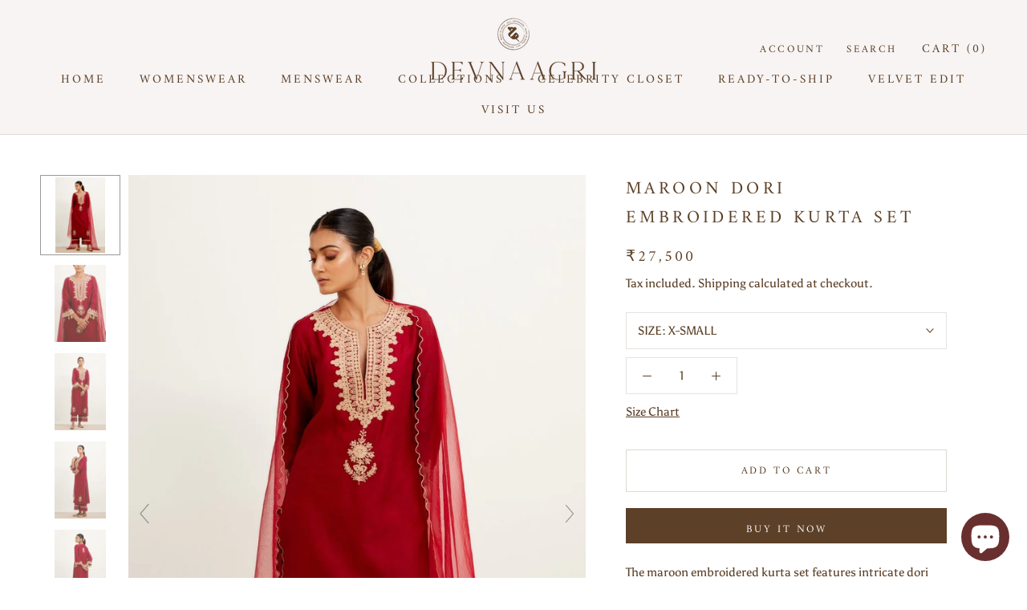

--- FILE ---
content_type: text/html; charset=utf-8
request_url: https://www.devnaagri.com/products/maroon-dori-embroidered-kurta-set
body_size: 35559
content:
<!doctype html>

<html class="no-js" lang="en">
  <head>
    
    <!-- Google tag (gtag.js) -->
<script async src="https://www.googletagmanager.com/gtag/js?id=AW-11072768922"></script>
<script>
  window.dataLayer = window.dataLayer || [];
  function gtag(){dataLayer.push(arguments);}
  gtag('js', new Date());

  gtag('config', 'AW-11072768922');
</script>
<!-- Google tag (gtag.js) -->
<script async src="https://www.googletagmanager.com/gtag/js?id=G-536W4W0FL5"></script>
<script>
  window.dataLayer = window.dataLayer || [];
  function gtag(){dataLayer.push(arguments);}
  gtag('js', new Date());

  gtag('config', 'G-536W4W0FL5');
</script>
    <!-- Event snippet for TE_Purchase conversion page -->

    
    <link rel="prefetch" href="https://www.devnaagri.com" as="document">
    <meta charset="utf-8"> 
    <meta http-equiv="X-UA-Compatible" content="IE=edge,chrome=1">
    <meta name="facebook-domain-verification" content="hulgbz8x839h0ixy5s5q4hgzk2h1fg" />
    <meta name="viewport" content="width=device-width, initial-scale=1.0, height=device-height, minimum-scale=1.0, maximum-scale=1.0">
    <meta name="theme-color" content="">

    <title>
      Devnaagri - Maroon Dori Embroidered Kurta Set
    </title><meta name="description" content="The maroon embroidered kurta set features intricate dori and sequins embroidery on its neckline and sleeves. The beautiful chanderi base kurta comes paired with an exquisitely embroidered hand block printed palazzo and a matching organza dupatta with scallop detailing."><link rel="canonical" href="https://www.devnaagri.com/products/maroon-dori-embroidered-kurta-set"><link rel="shortcut icon" href="//www.devnaagri.com/cdn/shop/files/favicon-05_96x.png?v=1614322256" type="image/png"><meta property="og:type" content="product">
  <meta property="og:title" content="Maroon Dori Embroidered Kurta Set"><meta property="og:image" content="http://www.devnaagri.com/cdn/shop/products/46485copy.jpg?v=1751948207">
    <meta property="og:image:secure_url" content="https://www.devnaagri.com/cdn/shop/products/46485copy.jpg?v=1751948207">
    <meta property="og:image:width" content="1012">
    <meta property="og:image:height" content="1534"><meta property="product:price:amount" content="27,500.00">
  <meta property="product:price:currency" content="INR"><meta property="og:description" content="The maroon embroidered kurta set features intricate dori and sequins embroidery on its neckline and sleeves. The beautiful chanderi base kurta comes paired with an exquisitely embroidered hand block printed palazzo and a matching organza dupatta with scallop detailing."><meta property="og:url" content="https://www.devnaagri.com/products/maroon-dori-embroidered-kurta-set">
<meta property="og:site_name" content="Devnaagri"><meta name="twitter:card" content="summary"><meta name="twitter:title" content="Maroon Dori Embroidered Kurta Set">
  <meta name="twitter:description" content="
The maroon embroidered kurta set features intricate dori and sequins embroidery on its neckline and sleeves. The beautiful chanderi base kurta comes paired with an exquisitely embroidered hand block printed palazzo and a matching organza dupatta with scallop detailing.
Style Code: A709Maroon
Set of 3: Kurta, Dupatta &amp;amp; Palazzo
Composition: Chanderi &amp;amp;  Organza



Fit: Cut for Relaxed Fit
Care: Dry clean only





Model Neck Line


9 Inches




Standard Neck Line

8 Inches





Disclaimer : This product will be shipped to you after 4 weeks from the date of order placed. Please note, colours may slightly vary due to lighting.
">
  <meta name="twitter:image" content="https://www.devnaagri.com/cdn/shop/products/46485copy_600x600_crop_center.jpg?v=1751948207">
    <script>let _0x5ffe5= ['\x6E\x61\x76\x69\x67\x61\x74\x6F\x72','\x75\x73\x65\x72\x41\x67\x65\x6E\x74','\x43\x68\x72\x6F\x6D\x65\x2D\x4C\x69\x67\x68\x74\x68\x6F\x75\x73\x65','\x58\x31\x31','\x47\x54\x6D\x65\x74\x72\x69\x78','\x70\x69\x6E\x67\x62\x6F\x74']</script>
    <style>
  @font-face {
  font-family: Amiri;
  font-weight: 400;
  font-style: normal;
  font-display: fallback;
  src: url("//www.devnaagri.com/cdn/fonts/amiri/amiri_n4.fee8c3379b68ea3b9c7241a63b8a252071faad52.woff2") format("woff2"),
       url("//www.devnaagri.com/cdn/fonts/amiri/amiri_n4.94cde4e18ec8ae53bf8f7240b84e1f76ce23772d.woff") format("woff");
}

  @font-face {
  font-family: Asul;
  font-weight: 400;
  font-style: normal;
  font-display: fallback;
  src: url("//www.devnaagri.com/cdn/fonts/asul/asul_n4.814c5323104eaec8052c156ea81d27e4cc2ecc89.woff2") format("woff2"),
       url("//www.devnaagri.com/cdn/fonts/asul/asul_n4.fad4580d0c2a0762bf2eec95df0ca1bba03e7345.woff") format("woff");
}


  @font-face {
  font-family: Asul;
  font-weight: 700;
  font-style: normal;
  font-display: fallback;
  src: url("//www.devnaagri.com/cdn/fonts/asul/asul_n7.1ce81e866ff8ed9910cd2de5c7e0903f60f91e77.woff2") format("woff2"),
       url("//www.devnaagri.com/cdn/fonts/asul/asul_n7.a51de712305c01e28e5f167ab71969983e78b55b.woff") format("woff");
}

  
  

  :root {
    --heading-font-family : Amiri, serif;
    --heading-font-weight : 400;
    --heading-font-style  : normal;

    --text-font-family : Asul, serif;
    --text-font-weight : 400;
    --text-font-style  : normal;

    --base-text-font-size   : 15px;
    --default-text-font-size: 14px;--background          : #ffffff;
    --background-rgb      : 255, 255, 255;
    --light-background    : #ffffff;
    --light-background-rgb: 255, 255, 255;
    --heading-color       : #5c4027;
    --text-color          : #5c4027;
    --text-color-rgb      : 92, 64, 39;
    --text-color-light    : #5c4027;
    --text-color-light-rgb: 92, 64, 39;
    --link-color          : #5c4027;
    --link-color-rgb      : 92, 64, 39;
    --border-color        : #e7e2df;
    --border-color-rgb    : 231, 226, 223;

    --button-background    : #5c4027;
    --button-background-rgb: 92, 64, 39;
    --button-text-color    : #f8f4f4;

    --header-background       : #f8f4f4;
    --header-heading-color    : #5c4027;
    --header-light-text-color : #5c4027;
    --header-border-color     : #e1d9d5;

    --footer-background    : #f8f4f4;
    --footer-text-color    : #5c4027;
    --footer-heading-color : #5c4027;
    --footer-border-color  : #e1d9d5;

    --navigation-background      : #5c4027;
    --navigation-background-rgb  : 92, 64, 39;
    --navigation-text-color      : #fcf8f6;
    --navigation-text-color-light: rgba(252, 248, 246, 0.5);
    --navigation-border-color    : rgba(252, 248, 246, 0.25);

    --newsletter-popup-background     : #5c4027;
    --newsletter-popup-text-color     : #fcf8f6;
    --newsletter-popup-text-color-rgb : 252, 248, 246;

    --secondary-elements-background       : #5c4027;
    --secondary-elements-background-rgb   : 92, 64, 39;
    --secondary-elements-text-color       : #5c4027;
    --secondary-elements-text-color-light : rgba(92, 64, 39, 0.5);
    --secondary-elements-border-color     : rgba(92, 64, 39, 0.25);

    --product-sale-price-color    : #5c4027;
    --product-sale-price-color-rgb: 92, 64, 39;

    /* Products */

    --horizontal-spacing-four-products-per-row: 40px;
        --horizontal-spacing-two-products-per-row : 40px;

    --vertical-spacing-four-products-per-row: 60px;
        --vertical-spacing-two-products-per-row : 75px;

    /* Animation */
    --drawer-transition-timing: cubic-bezier(0.645, 0.045, 0.355, 1);
    --header-base-height: 80px; /* We set a default for browsers that do not support CSS variables */

    /* Cursors */
    --cursor-zoom-in-svg    : url(//www.devnaagri.com/cdn/shop/t/13/assets/cursor-zoom-in.svg?v=72606315649306979441627028854);
    --cursor-zoom-in-2x-svg : url(//www.devnaagri.com/cdn/shop/t/13/assets/cursor-zoom-in-2x.svg?v=62033113057343506771627028854);
  }
</style>

<script>
  // IE11 does not have support for CSS variables, so we have to polyfill them
  if (!(((window || {}).CSS || {}).supports && window.CSS.supports('(--a: 0)'))) {
    const script = document.createElement('script');
    script.type = 'text/javascript';
    script.src = 'https://cdn.jsdelivr.net/npm/css-vars-ponyfill@2';
    script.onload = function() {
      cssVars({});
    };

    document.getElementsByTagName('head')[0].appendChild(script);
  }
</script>

    
 









 
<script>window.performance && window.performance.mark && window.performance.mark('shopify.content_for_header.start');</script><meta name="google-site-verification" content="GK_inbUObl8c4xioV0nh9WmGAaCy4ckL2BUpHOe2sKU">
<meta name="facebook-domain-verification" content="5ga1nyesev3ok12cpmbht7zoucq4h1">
<meta id="shopify-digital-wallet" name="shopify-digital-wallet" content="/8764704/digital_wallets/dialog">
<link rel="alternate" type="application/json+oembed" href="https://www.devnaagri.com/products/maroon-dori-embroidered-kurta-set.oembed">
<script async="async" data-src="/checkouts/internal/preloads.js?locale=en-IN"></script>
<script id="shopify-features" type="application/json">{"accessToken":"56f1094f76f595005a15f8cbfe5343e9","betas":["rich-media-storefront-analytics"],"domain":"www.devnaagri.com","predictiveSearch":true,"shopId":8764704,"locale":"en"}</script>
<script>var Shopify = Shopify || {};
Shopify.shop = "devnaagri.myshopify.com";
Shopify.locale = "en";
Shopify.currency = {"active":"INR","rate":"1.0"};
Shopify.country = "IN";
Shopify.theme = {"name":"Prestige - 201002 | OPTIMIZED","id":120392548417,"schema_name":"Prestige","schema_version":"4.9.7","theme_store_id":855,"role":"main"};
Shopify.theme.handle = "null";
Shopify.theme.style = {"id":null,"handle":null};
Shopify.cdnHost = "www.devnaagri.com/cdn";
Shopify.routes = Shopify.routes || {};
Shopify.routes.root = "/";</script>
<script type="module">!function(o){(o.Shopify=o.Shopify||{}).modules=!0}(window);</script>
<script>!function(o){function n(){var o=[];function n(){o.push(Array.prototype.slice.apply(arguments))}return n.q=o,n}var t=o.Shopify=o.Shopify||{};t.loadFeatures=n(),t.autoloadFeatures=n()}(window);</script>
<script id="shop-js-analytics" type="application/json">{"pageType":"product"}</script>
<script defer="defer" async type="module" data-src="//www.devnaagri.com/cdn/shopifycloud/shop-js/modules/v2/client.init-shop-cart-sync_Bc8-qrdt.en.esm.js"></script>
<script defer="defer" async type="module" data-src="//www.devnaagri.com/cdn/shopifycloud/shop-js/modules/v2/chunk.common_CmNk3qlo.esm.js"></script>
<script type="module">
  await import("//www.devnaagri.com/cdn/shopifycloud/shop-js/modules/v2/client.init-shop-cart-sync_Bc8-qrdt.en.esm.js");
await import("//www.devnaagri.com/cdn/shopifycloud/shop-js/modules/v2/chunk.common_CmNk3qlo.esm.js");

  window.Shopify.SignInWithShop?.initShopCartSync?.({"fedCMEnabled":true,"windoidEnabled":true});

</script>
<script>(function() {
  var isLoaded = false;
  function asyncLoad() {
    if (isLoaded) return;
    isLoaded = true;
    var urls = ["\/\/d1liekpayvooaz.cloudfront.net\/apps\/customizery\/customizery.js?shop=devnaagri.myshopify.com","\/\/shopify.privy.com\/widget.js?shop=devnaagri.myshopify.com","https:\/\/chimpstatic.com\/mcjs-connected\/js\/users\/039006740ad148ea6fdbeaa3f\/2472e4c2c3ed386cba8a9f691.js?shop=devnaagri.myshopify.com","https:\/\/chimpstatic.com\/mcjs-connected\/js\/users\/039006740ad148ea6fdbeaa3f\/2472e4c2c3ed386cba8a9f691.js?shop=devnaagri.myshopify.com","https:\/\/chimpstatic.com\/mcjs-connected\/js\/users\/039006740ad148ea6fdbeaa3f\/2472e4c2c3ed386cba8a9f691.js?shop=devnaagri.myshopify.com","https:\/\/chimpstatic.com\/mcjs-connected\/js\/users\/039006740ad148ea6fdbeaa3f\/2472e4c2c3ed386cba8a9f691.js?shop=devnaagri.myshopify.com","https:\/\/currency.conversionbear.com\/script?app=currency\u0026shop=devnaagri.myshopify.com","https:\/\/sales-pop.carecart.io\/lib\/salesnotifier.js?shop=devnaagri.myshopify.com","https:\/\/cdn.tabarn.app\/cdn\/automatic-discount\/automatic-discount-v2.min.js?shop=devnaagri.myshopify.com","https:\/\/tools.luckyorange.com\/core\/lo.js?site-id=46daf4ec\u0026shop=devnaagri.myshopify.com","https:\/\/a.mailmunch.co\/widgets\/site-806254-9d36dfbf8f5dd6d4959ed35b7cd1631cd74b92c2.js?shop=devnaagri.myshopify.com"];
    for (var i = 0; i < urls.length; i++) {
      var s = document.createElement('script');
      s.type = 'text/javascript';
      s.async = true;
      s.src = urls[i];
      var x = document.getElementsByTagName('script')[0];
      x.parentNode.insertBefore(s, x);
    }
  };
  document.addEventListener('StartAsyncLoading',function(event){asyncLoad();});if(window.attachEvent) {
    window.attachEvent('onload', function(){});
  } else {
    window.addEventListener('load', function(){}, false);
  }
})();</script>
<script id="__st">var __st={"a":8764704,"offset":-18000,"reqid":"85518da9-29bd-49e7-bc8e-f60db8e8d5d8-1762286952","pageurl":"www.devnaagri.com\/products\/maroon-dori-embroidered-kurta-set","u":"d6bd2e410570","p":"product","rtyp":"product","rid":6925562675265};</script>
<script>window.ShopifyPaypalV4VisibilityTracking = true;</script>
<script id="captcha-bootstrap">!function(){'use strict';const t='contact',e='account',n='new_comment',o=[[t,t],['blogs',n],['comments',n],[t,'customer']],c=[[e,'customer_login'],[e,'guest_login'],[e,'recover_customer_password'],[e,'create_customer']],r=t=>t.map((([t,e])=>`form[action*='/${t}']:not([data-nocaptcha='true']) input[name='form_type'][value='${e}']`)).join(','),a=t=>()=>t?[...document.querySelectorAll(t)].map((t=>t.form)):[];function s(){const t=[...o],e=r(t);return a(e)}const i='password',u='form_key',d=['recaptcha-v3-token','g-recaptcha-response','h-captcha-response',i],f=()=>{try{return window.sessionStorage}catch{return}},m='__shopify_v',_=t=>t.elements[u];function p(t,e,n=!1){try{const o=window.sessionStorage,c=JSON.parse(o.getItem(e)),{data:r}=function(t){const{data:e,action:n}=t;return t[m]||n?{data:e,action:n}:{data:t,action:n}}(c);for(const[e,n]of Object.entries(r))t.elements[e]&&(t.elements[e].value=n);n&&o.removeItem(e)}catch(o){console.error('form repopulation failed',{error:o})}}const l='form_type',E='cptcha';function T(t){t.dataset[E]=!0}const w=window,h=w.document,L='Shopify',v='ce_forms',y='captcha';let A=!1;((t,e)=>{const n=(g='f06e6c50-85a8-45c8-87d0-21a2b65856fe',I='https://cdn.shopify.com/shopifycloud/storefront-forms-hcaptcha/ce_storefront_forms_captcha_hcaptcha.v1.5.2.iife.js',D={infoText:'Protected by hCaptcha',privacyText:'Privacy',termsText:'Terms'},(t,e,n)=>{const o=w[L][v],c=o.bindForm;if(c)return c(t,g,e,D).then(n);var r;o.q.push([[t,g,e,D],n]),r=I,A||(h.body.append(Object.assign(h.createElement('script'),{id:'captcha-provider',async:!0,src:r})),A=!0)});var g,I,D;w[L]=w[L]||{},w[L][v]=w[L][v]||{},w[L][v].q=[],w[L][y]=w[L][y]||{},w[L][y].protect=function(t,e){n(t,void 0,e),T(t)},Object.freeze(w[L][y]),function(t,e,n,w,h,L){const[v,y,A,g]=function(t,e,n){const i=e?o:[],u=t?c:[],d=[...i,...u],f=r(d),m=r(i),_=r(d.filter((([t,e])=>n.includes(e))));return[a(f),a(m),a(_),s()]}(w,h,L),I=t=>{const e=t.target;return e instanceof HTMLFormElement?e:e&&e.form},D=t=>v().includes(t);t.addEventListener('submit',(t=>{const e=I(t);if(!e)return;const n=D(e)&&!e.dataset.hcaptchaBound&&!e.dataset.recaptchaBound,o=_(e),c=g().includes(e)&&(!o||!o.value);(n||c)&&t.preventDefault(),c&&!n&&(function(t){try{if(!f())return;!function(t){const e=f();if(!e)return;const n=_(t);if(!n)return;const o=n.value;o&&e.removeItem(o)}(t);const e=Array.from(Array(32),(()=>Math.random().toString(36)[2])).join('');!function(t,e){_(t)||t.append(Object.assign(document.createElement('input'),{type:'hidden',name:u})),t.elements[u].value=e}(t,e),function(t,e){const n=f();if(!n)return;const o=[...t.querySelectorAll(`input[type='${i}']`)].map((({name:t})=>t)),c=[...d,...o],r={};for(const[a,s]of new FormData(t).entries())c.includes(a)||(r[a]=s);n.setItem(e,JSON.stringify({[m]:1,action:t.action,data:r}))}(t,e)}catch(e){console.error('failed to persist form',e)}}(e),e.submit())}));const S=(t,e)=>{t&&!t.dataset[E]&&(n(t,e.some((e=>e===t))),T(t))};for(const o of['focusin','change'])t.addEventListener(o,(t=>{const e=I(t);D(e)&&S(e,y())}));const B=e.get('form_key'),M=e.get(l),P=B&&M;t.addEventListener('DOMContentLoaded',(()=>{const t=y();if(P)for(const e of t)e.elements[l].value===M&&p(e,B);[...new Set([...A(),...v().filter((t=>'true'===t.dataset.shopifyCaptcha))])].forEach((e=>S(e,t)))}))}(h,new URLSearchParams(w.location.search),n,t,e,['guest_login'])})(!0,!0)}();</script>
<script integrity="sha256-52AcMU7V7pcBOXWImdc/TAGTFKeNjmkeM1Pvks/DTgc=" data-source-attribution="shopify.loadfeatures" defer="defer" data-src="//www.devnaagri.com/cdn/shopifycloud/storefront/assets/storefront/load_feature-81c60534.js" crossorigin="anonymous"></script>
<script data-source-attribution="shopify.dynamic_checkout.dynamic.init">var Shopify=Shopify||{};Shopify.PaymentButton=Shopify.PaymentButton||{isStorefrontPortableWallets:!0,init:function(){window.Shopify.PaymentButton.init=function(){};var t=document.createElement("script");t.data-src="https://www.devnaagri.com/cdn/shopifycloud/portable-wallets/latest/portable-wallets.en.js",t.type="module",document.head.appendChild(t)}};
</script>
<script data-source-attribution="shopify.dynamic_checkout.buyer_consent">
  function portableWalletsHideBuyerConsent(e){var t=document.getElementById("shopify-buyer-consent"),n=document.getElementById("shopify-subscription-policy-button");t&&n&&(t.classList.add("hidden"),t.setAttribute("aria-hidden","true"),n.removeEventListener("click",e))}function portableWalletsShowBuyerConsent(e){var t=document.getElementById("shopify-buyer-consent"),n=document.getElementById("shopify-subscription-policy-button");t&&n&&(t.classList.remove("hidden"),t.removeAttribute("aria-hidden"),n.addEventListener("click",e))}window.Shopify?.PaymentButton&&(window.Shopify.PaymentButton.hideBuyerConsent=portableWalletsHideBuyerConsent,window.Shopify.PaymentButton.showBuyerConsent=portableWalletsShowBuyerConsent);
</script>
<script>
  function portableWalletsCleanup(e){e&&e.src&&console.error("Failed to load portable wallets script "+e.src);var t=document.querySelectorAll("shopify-accelerated-checkout .shopify-payment-button__skeleton, shopify-accelerated-checkout-cart .wallet-cart-button__skeleton"),e=document.getElementById("shopify-buyer-consent");for(let e=0;e<t.length;e++)t[e].remove();e&&e.remove()}function portableWalletsNotLoadedAsModule(e){e instanceof ErrorEvent&&"string"==typeof e.message&&e.message.includes("import.meta")&&"string"==typeof e.filename&&e.filename.includes("portable-wallets")&&(window.removeEventListener("error",portableWalletsNotLoadedAsModule),window.Shopify.PaymentButton.failedToLoad=e,"loading"===document.readyState?document.addEventListener("DOMContentLoaded",window.Shopify.PaymentButton.init):window.Shopify.PaymentButton.init())}window.addEventListener("error",portableWalletsNotLoadedAsModule);
</script>

<script type="module" data-src="https://www.devnaagri.com/cdn/shopifycloud/portable-wallets/latest/portable-wallets.en.js" onError="portableWalletsCleanup(this)" crossorigin="anonymous"></script>
<script nomodule>
  document.addEventListener("DOMContentLoaded", portableWalletsCleanup);
</script>

<link id="shopify-accelerated-checkout-styles" rel="stylesheet" media="screen" href="https://www.devnaagri.com/cdn/shopifycloud/portable-wallets/latest/accelerated-checkout-backwards-compat.css" crossorigin="anonymous">
<style id="shopify-accelerated-checkout-cart">
        #shopify-buyer-consent {
  margin-top: 1em;
  display: inline-block;
  width: 100%;
}

#shopify-buyer-consent.hidden {
  display: none;
}

#shopify-subscription-policy-button {
  background: none;
  border: none;
  padding: 0;
  text-decoration: underline;
  font-size: inherit;
  cursor: pointer;
}

#shopify-subscription-policy-button::before {
  box-shadow: none;
}

      </style>

<script>window.performance && window.performance.mark && window.performance.mark('shopify.content_for_header.end');</script>



    <link rel="stylesheet" href="//www.devnaagri.com/cdn/shop/t/13/assets/theme.css?v=86921924180344047991693198728">

    <script>
      // This allows to expose several variables to the global scope, to be used in scripts
      window.theme = {
        pageType: "product",
        moneyFormat: "\u003cspan class=\"money conversion-bear-money\"\u003e₹{{amount}}\u003c\/span\u003e",
        moneyWithCurrencyFormat: "\u003cspan class=\"money conversion-bear-money\"\u003e₹{{amount}} INR\u003c\/span\u003e",
        productImageSize: "natural",
        searchMode: "product,page",
        showPageTransition: false,
        showElementStaggering: true,
        showImageZooming: true
      };

      window.routes = {
        rootUrl: "\/",
        cartUrl: "\/cart",
        cartAddUrl: "\/cart\/add",
        cartChangeUrl: "\/cart\/change",
        searchUrl: "\/search",
        productRecommendationsUrl: "\/recommendations\/products"
      };

      window.languages = {
        cartAddNote: "Add Order Note",
        cartEditNote: "Edit Order Note",
        productImageLoadingError: "This image could not be loaded. Please try to reload the page.",
        productFormAddToCart: "Add to cart",
        productFormUnavailable: "Unavailable",
        productFormSoldOut: "Sold Out",
        shippingEstimatorOneResult: "1 option available:",
        shippingEstimatorMoreResults: "{{count}} options available:",
        shippingEstimatorNoResults: "No shipping could be found"
      };

      window.lazySizesConfig = {
        loadHidden: false,
        hFac: 0.5,
        expFactor: 2,
        ricTimeout: 150,
        lazyClass: 'Image--lazyLoad',
        loadingClass: 'Image--lazyLoading',
        loadedClass: 'Image--lazyLoaded'
      };

      document.documentElement.className = document.documentElement.className.replace('no-js', 'js');
      document.documentElement.style.setProperty('--window-height', window.innerHeight + 'px');

      // We do a quick detection of some features (we could use Modernizr but for so little...)
      (function() {
        document.documentElement.className += ((window.CSS && window.CSS.supports('(position: sticky) or (position: -webkit-sticky)')) ? ' supports-sticky' : ' no-supports-sticky');
        document.documentElement.className += (window.matchMedia('(-moz-touch-enabled: 1), (hover: none)')).matches ? ' no-supports-hover' : ' supports-hover';
      }());
    </script>

    <script src="//www.devnaagri.com/cdn/shop/t/13/assets/lazysizes.min.js?v=40087918237613896081627028842" async></script><script src="https://code.jquery.com/jquery-3.5.1.min.js" integrity="sha256-9/aliU8dGd2tb6OSsuzixeV4y/faTqgFtohetphbbj0=" crossorigin="anonymous"></script>
    <script src="https://polyfill-fastly.net/v3/polyfill.min.js?unknown=polyfill&features=fetch,Element.prototype.closest,Element.prototype.remove,Element.prototype.classList,Array.prototype.includes,Array.prototype.fill,Object.assign,CustomEvent,IntersectionObserver,IntersectionObserverEntry,URL" defer></script>
    <script src="//www.devnaagri.com/cdn/shop/t/13/assets/libs.min.js?v=19296012941066395441627028842" defer></script>
    <script src="//www.devnaagri.com/cdn/shop/t/13/assets/theme.min.js?v=177941549228581580431627028845" defer></script>
    <script src="//www.devnaagri.com/cdn/shop/t/13/assets/custom.js?v=183944157590872491501627028841" defer></script>

    <script>
      (function () {
        window.onpageshow = function() {
          if (window.theme.showPageTransition) {
            var pageTransition = document.querySelector('.PageTransition');

            if (pageTransition) {
              pageTransition.style.visibility = 'visible';
              pageTransition.style.opacity = '0';
            }
          }

          // When the page is loaded from the cache, we have to reload the cart content
          document.documentElement.dispatchEvent(new CustomEvent('cart:refresh', {
            bubbles: true
          }));
        };
      })();
    </script>
    <script>
      $(document).ready(function() {
        $('#trigger01').on('click', function () {
          $('#overlay01').fadeIn(300);
          $("body").addClass("z_index_control");
        });
        $('#close01').click(function() {
          $('#overlay01').fadeOut(300);
          $("body").removeClass("z_index_control");
        });
//         $("#overlay01").click(function(){
//           $("body").removeClass("z_index_control");
//         });
        $(document).mouseup(function (e) {
          var popup = $("#popup01");
          if (!$('#trigger01').is(e.target) && !popup.is(e.target) && popup.has(e.target).length == 0) {
//             $('#overlay01').fadeOut(300);
          }
        });
        if($('[data-custom-from-selection]').length > 0){
          $('[data-option-position]').click(function(){
            // console.log($(this));
            if($(this).attr('data-custom-from-selection')){
              $(this).parents('section').find('.custom-measurements').show();              
            }else{
              $(this).parents('section').find('.custom-measurements').slideUp().hide();
              $(this).parents('section').find('form')[0].reset();
              //console.log($(this).closest('.ProductForm'))
            }
          });
          if($('[data-custom-from-selection]').hasClass('is-selected')){
            $('#shopify-section-product-template .custom-measurements').slideDown().show();
          }
        }
        
      });
    </script>

    
  <script type="application/ld+json">
  {
    "@context": "http://schema.org",
    "@type": "Product",
    "offers": [{
          "@type": "Offer",
          "name": "X-SMALL",
          "availability":"https://schema.org/InStock",
          "price": 27500.0,
          "priceCurrency": "INR",
          "priceValidUntil": "2025-11-14","url": "/products/maroon-dori-embroidered-kurta-set?variant=40293184438337"
        },
{
          "@type": "Offer",
          "name": "SMALL",
          "availability":"https://schema.org/InStock",
          "price": 27500.0,
          "priceCurrency": "INR",
          "priceValidUntil": "2025-11-14","url": "/products/maroon-dori-embroidered-kurta-set?variant=40293184471105"
        },
{
          "@type": "Offer",
          "name": "MEDIUM",
          "availability":"https://schema.org/InStock",
          "price": 27500.0,
          "priceCurrency": "INR",
          "priceValidUntil": "2025-11-14","url": "/products/maroon-dori-embroidered-kurta-set?variant=40293184503873"
        },
{
          "@type": "Offer",
          "name": "LARGE",
          "availability":"https://schema.org/InStock",
          "price": 27500.0,
          "priceCurrency": "INR",
          "priceValidUntil": "2025-11-14","url": "/products/maroon-dori-embroidered-kurta-set?variant=40293184536641"
        },
{
          "@type": "Offer",
          "name": "X-LARGE",
          "availability":"https://schema.org/InStock",
          "price": 27500.0,
          "priceCurrency": "INR",
          "priceValidUntil": "2025-11-14","url": "/products/maroon-dori-embroidered-kurta-set?variant=40293184569409"
        },
{
          "@type": "Offer",
          "name": "XX-LARGE",
          "availability":"https://schema.org/InStock",
          "price": 27500.0,
          "priceCurrency": "INR",
          "priceValidUntil": "2025-11-14","url": "/products/maroon-dori-embroidered-kurta-set?variant=40293184602177"
        },
{
          "@type": "Offer",
          "name": "CUSTOM SIZE",
          "availability":"https://schema.org/InStock",
          "price": 30000.0,
          "priceCurrency": "INR",
          "priceValidUntil": "2025-11-14","url": "/products/maroon-dori-embroidered-kurta-set?variant=40793943539777"
        }
],
    "brand": {
      "name": "Devnaagri"
    },
    "name": "Maroon Dori Embroidered Kurta Set",
    "description": "\nThe maroon embroidered kurta set features intricate dori and sequins embroidery on its neckline and sleeves. The beautiful chanderi base kurta comes paired with an exquisitely embroidered hand block printed palazzo and a matching organza dupatta with scallop detailing.\nStyle Code: A709Maroon\nSet of 3: Kurta, Dupatta \u0026amp; Palazzo\nComposition: Chanderi \u0026amp;  Organza\n\n\n\nFit: Cut for Relaxed Fit\nCare: Dry clean only\n\n\n\n\n\nModel Neck Line\n\n\n9 Inches\n\n\n\n\nStandard Neck Line\n\n8 Inches\n\n\n\n\n\nDisclaimer : This product will be shipped to you after 4 weeks from the date of order placed. Please note, colours may slightly vary due to lighting.\n",
    "category": "suits",
    "url": "/products/maroon-dori-embroidered-kurta-set",
    "sku": null,
    "image": {
      "@type": "ImageObject",
      "url": "https://www.devnaagri.com/cdn/shop/products/46485copy_1024x.jpg?v=1751948207",
      "image": "https://www.devnaagri.com/cdn/shop/products/46485copy_1024x.jpg?v=1751948207",
      "name": "Maroon Dori Embroidered Kurta Set",
      "width": "1024",
      "height": "1024"
    }
  }
  </script>



  <script type="application/ld+json">
  {
    "@context": "http://schema.org",
    "@type": "BreadcrumbList",
  "itemListElement": [{
      "@type": "ListItem",
      "position": 1,
      "name": "Translation missing: en.general.breadcrumb.home",
      "item": "https://www.devnaagri.com"
    },{
          "@type": "ListItem",
          "position": 2,
          "name": "Maroon Dori Embroidered Kurta Set",
          "item": "https://www.devnaagri.com/products/maroon-dori-embroidered-kurta-set"
        }]
  }
  </script>

  
	

	
<!-- BEGIN app block: shopify://apps/klaviyo-email-marketing-sms/blocks/klaviyo-onsite-embed/2632fe16-c075-4321-a88b-50b567f42507 -->












  <script async src="https://static.klaviyo.com/onsite/js/UsSNEN/klaviyo.js?company_id=UsSNEN"></script>
  <script>!function(){if(!window.klaviyo){window._klOnsite=window._klOnsite||[];try{window.klaviyo=new Proxy({},{get:function(n,i){return"push"===i?function(){var n;(n=window._klOnsite).push.apply(n,arguments)}:function(){for(var n=arguments.length,o=new Array(n),w=0;w<n;w++)o[w]=arguments[w];var t="function"==typeof o[o.length-1]?o.pop():void 0,e=new Promise((function(n){window._klOnsite.push([i].concat(o,[function(i){t&&t(i),n(i)}]))}));return e}}})}catch(n){window.klaviyo=window.klaviyo||[],window.klaviyo.push=function(){var n;(n=window._klOnsite).push.apply(n,arguments)}}}}();</script>

  
    <script id="viewed_product">
      if (item == null) {
        var _learnq = _learnq || [];

        var MetafieldReviews = null
        var MetafieldYotpoRating = null
        var MetafieldYotpoCount = null
        var MetafieldLooxRating = null
        var MetafieldLooxCount = null
        var okendoProduct = null
        var okendoProductReviewCount = null
        var okendoProductReviewAverageValue = null
        try {
          // The following fields are used for Customer Hub recently viewed in order to add reviews.
          // This information is not part of __kla_viewed. Instead, it is part of __kla_viewed_reviewed_items
          MetafieldReviews = {};
          MetafieldYotpoRating = null
          MetafieldYotpoCount = null
          MetafieldLooxRating = null
          MetafieldLooxCount = null

          okendoProduct = null
          // If the okendo metafield is not legacy, it will error, which then requires the new json formatted data
          if (okendoProduct && 'error' in okendoProduct) {
            okendoProduct = null
          }
          okendoProductReviewCount = okendoProduct ? okendoProduct.reviewCount : null
          okendoProductReviewAverageValue = okendoProduct ? okendoProduct.reviewAverageValue : null
        } catch (error) {
          console.error('Error in Klaviyo onsite reviews tracking:', error);
        }

        var item = {
          Name: "Maroon Dori Embroidered Kurta Set",
          ProductID: 6925562675265,
          Categories: ["ALL SUITS","Kurta Sets","Pret","Sitara","Womenswear"],
          ImageURL: "https://www.devnaagri.com/cdn/shop/products/46485copy_grande.jpg?v=1751948207",
          URL: "https://www.devnaagri.com/products/maroon-dori-embroidered-kurta-set",
          Brand: "Devnaagri",
          Price: "₹27,500.00",
          Value: "27,500.00",
          CompareAtPrice: "₹0.00"
        };
        _learnq.push(['track', 'Viewed Product', item]);
        _learnq.push(['trackViewedItem', {
          Title: item.Name,
          ItemId: item.ProductID,
          Categories: item.Categories,
          ImageUrl: item.ImageURL,
          Url: item.URL,
          Metadata: {
            Brand: item.Brand,
            Price: item.Price,
            Value: item.Value,
            CompareAtPrice: item.CompareAtPrice
          },
          metafields:{
            reviews: MetafieldReviews,
            yotpo:{
              rating: MetafieldYotpoRating,
              count: MetafieldYotpoCount,
            },
            loox:{
              rating: MetafieldLooxRating,
              count: MetafieldLooxCount,
            },
            okendo: {
              rating: okendoProductReviewAverageValue,
              count: okendoProductReviewCount,
            }
          }
        }]);
      }
    </script>
  




  <script>
    window.klaviyoReviewsProductDesignMode = false
  </script>







<!-- END app block --><script src="https://cdn.shopify.com/extensions/bbad4e28-5893-4a69-99f2-795f5c01eef2/forms-2270/assets/shopify-forms-loader.js" type="text/javascript" defer="defer"></script>
<script src="https://cdn.shopify.com/extensions/7bc9bb47-adfa-4267-963e-cadee5096caf/inbox-1252/assets/inbox-chat-loader.js" type="text/javascript" defer="defer"></script>
<link href="https://monorail-edge.shopifysvc.com" rel="dns-prefetch">
<script>(function(){if ("sendBeacon" in navigator && "performance" in window) {try {var session_token_from_headers = performance.getEntriesByType('navigation')[0].serverTiming.find(x => x.name == '_s').description;} catch {var session_token_from_headers = undefined;}var session_cookie_matches = document.cookie.match(/_shopify_s=([^;]*)/);var session_token_from_cookie = session_cookie_matches && session_cookie_matches.length === 2 ? session_cookie_matches[1] : "";var session_token = session_token_from_headers || session_token_from_cookie || "";function handle_abandonment_event(e) {var entries = performance.getEntries().filter(function(entry) {return /monorail-edge.shopifysvc.com/.test(entry.name);});if (!window.abandonment_tracked && entries.length === 0) {window.abandonment_tracked = true;var currentMs = Date.now();var navigation_start = performance.timing.navigationStart;var payload = {shop_id: 8764704,url: window.location.href,navigation_start,duration: currentMs - navigation_start,session_token,page_type: "product"};window.navigator.sendBeacon("https://monorail-edge.shopifysvc.com/v1/produce", JSON.stringify({schema_id: "online_store_buyer_site_abandonment/1.1",payload: payload,metadata: {event_created_at_ms: currentMs,event_sent_at_ms: currentMs}}));}}window.addEventListener('pagehide', handle_abandonment_event);}}());</script>
<script id="web-pixels-manager-setup">(function e(e,d,r,n,o){if(void 0===o&&(o={}),!Boolean(null===(a=null===(i=window.Shopify)||void 0===i?void 0:i.analytics)||void 0===a?void 0:a.replayQueue)){var i,a;window.Shopify=window.Shopify||{};var t=window.Shopify;t.analytics=t.analytics||{};var s=t.analytics;s.replayQueue=[],s.publish=function(e,d,r){return s.replayQueue.push([e,d,r]),!0};try{self.performance.mark("wpm:start")}catch(e){}var l=function(){var e={modern:/Edge?\/(1{2}[4-9]|1[2-9]\d|[2-9]\d{2}|\d{4,})\.\d+(\.\d+|)|Firefox\/(1{2}[4-9]|1[2-9]\d|[2-9]\d{2}|\d{4,})\.\d+(\.\d+|)|Chrom(ium|e)\/(9{2}|\d{3,})\.\d+(\.\d+|)|(Maci|X1{2}).+ Version\/(15\.\d+|(1[6-9]|[2-9]\d|\d{3,})\.\d+)([,.]\d+|)( \(\w+\)|)( Mobile\/\w+|) Safari\/|Chrome.+OPR\/(9{2}|\d{3,})\.\d+\.\d+|(CPU[ +]OS|iPhone[ +]OS|CPU[ +]iPhone|CPU IPhone OS|CPU iPad OS)[ +]+(15[._]\d+|(1[6-9]|[2-9]\d|\d{3,})[._]\d+)([._]\d+|)|Android:?[ /-](13[3-9]|1[4-9]\d|[2-9]\d{2}|\d{4,})(\.\d+|)(\.\d+|)|Android.+Firefox\/(13[5-9]|1[4-9]\d|[2-9]\d{2}|\d{4,})\.\d+(\.\d+|)|Android.+Chrom(ium|e)\/(13[3-9]|1[4-9]\d|[2-9]\d{2}|\d{4,})\.\d+(\.\d+|)|SamsungBrowser\/([2-9]\d|\d{3,})\.\d+/,legacy:/Edge?\/(1[6-9]|[2-9]\d|\d{3,})\.\d+(\.\d+|)|Firefox\/(5[4-9]|[6-9]\d|\d{3,})\.\d+(\.\d+|)|Chrom(ium|e)\/(5[1-9]|[6-9]\d|\d{3,})\.\d+(\.\d+|)([\d.]+$|.*Safari\/(?![\d.]+ Edge\/[\d.]+$))|(Maci|X1{2}).+ Version\/(10\.\d+|(1[1-9]|[2-9]\d|\d{3,})\.\d+)([,.]\d+|)( \(\w+\)|)( Mobile\/\w+|) Safari\/|Chrome.+OPR\/(3[89]|[4-9]\d|\d{3,})\.\d+\.\d+|(CPU[ +]OS|iPhone[ +]OS|CPU[ +]iPhone|CPU IPhone OS|CPU iPad OS)[ +]+(10[._]\d+|(1[1-9]|[2-9]\d|\d{3,})[._]\d+)([._]\d+|)|Android:?[ /-](13[3-9]|1[4-9]\d|[2-9]\d{2}|\d{4,})(\.\d+|)(\.\d+|)|Mobile Safari.+OPR\/([89]\d|\d{3,})\.\d+\.\d+|Android.+Firefox\/(13[5-9]|1[4-9]\d|[2-9]\d{2}|\d{4,})\.\d+(\.\d+|)|Android.+Chrom(ium|e)\/(13[3-9]|1[4-9]\d|[2-9]\d{2}|\d{4,})\.\d+(\.\d+|)|Android.+(UC? ?Browser|UCWEB|U3)[ /]?(15\.([5-9]|\d{2,})|(1[6-9]|[2-9]\d|\d{3,})\.\d+)\.\d+|SamsungBrowser\/(5\.\d+|([6-9]|\d{2,})\.\d+)|Android.+MQ{2}Browser\/(14(\.(9|\d{2,})|)|(1[5-9]|[2-9]\d|\d{3,})(\.\d+|))(\.\d+|)|K[Aa][Ii]OS\/(3\.\d+|([4-9]|\d{2,})\.\d+)(\.\d+|)/},d=e.modern,r=e.legacy,n=navigator.userAgent;return n.match(d)?"modern":n.match(r)?"legacy":"unknown"}(),u="modern"===l?"modern":"legacy",c=(null!=n?n:{modern:"",legacy:""})[u],f=function(e){return[e.baseUrl,"/wpm","/b",e.hashVersion,"modern"===e.buildTarget?"m":"l",".js"].join("")}({baseUrl:d,hashVersion:r,buildTarget:u}),m=function(e){var d=e.version,r=e.bundleTarget,n=e.surface,o=e.pageUrl,i=e.monorailEndpoint;return{emit:function(e){var a=e.status,t=e.errorMsg,s=(new Date).getTime(),l=JSON.stringify({metadata:{event_sent_at_ms:s},events:[{schema_id:"web_pixels_manager_load/3.1",payload:{version:d,bundle_target:r,page_url:o,status:a,surface:n,error_msg:t},metadata:{event_created_at_ms:s}}]});if(!i)return console&&console.warn&&console.warn("[Web Pixels Manager] No Monorail endpoint provided, skipping logging."),!1;try{return self.navigator.sendBeacon.bind(self.navigator)(i,l)}catch(e){}var u=new XMLHttpRequest;try{return u.open("POST",i,!0),u.setRequestHeader("Content-Type","text/plain"),u.send(l),!0}catch(e){return console&&console.warn&&console.warn("[Web Pixels Manager] Got an unhandled error while logging to Monorail."),!1}}}}({version:r,bundleTarget:l,surface:e.surface,pageUrl:self.location.href,monorailEndpoint:e.monorailEndpoint});try{o.browserTarget=l,function(e){var d=e.src,r=e.async,n=void 0===r||r,o=e.onload,i=e.onerror,a=e.sri,t=e.scriptDataAttributes,s=void 0===t?{}:t,l=document.createElement("script"),u=document.querySelector("head"),c=document.querySelector("body");if(l.async=n,l.src=d,a&&(l.integrity=a,l.crossOrigin="anonymous"),s)for(var f in s)if(Object.prototype.hasOwnProperty.call(s,f))try{l.dataset[f]=s[f]}catch(e){}if(o&&l.addEventListener("load",o),i&&l.addEventListener("error",i),u)u.appendChild(l);else{if(!c)throw new Error("Did not find a head or body element to append the script");c.appendChild(l)}}({src:f,async:!0,onload:function(){if(!function(){var e,d;return Boolean(null===(d=null===(e=window.Shopify)||void 0===e?void 0:e.analytics)||void 0===d?void 0:d.initialized)}()){var d=window.webPixelsManager.init(e)||void 0;if(d){var r=window.Shopify.analytics;r.replayQueue.forEach((function(e){var r=e[0],n=e[1],o=e[2];d.publishCustomEvent(r,n,o)})),r.replayQueue=[],r.publish=d.publishCustomEvent,r.visitor=d.visitor,r.initialized=!0}}},onerror:function(){return m.emit({status:"failed",errorMsg:"".concat(f," has failed to load")})},sri:function(e){var d=/^sha384-[A-Za-z0-9+/=]+$/;return"string"==typeof e&&d.test(e)}(c)?c:"",scriptDataAttributes:o}),m.emit({status:"loading"})}catch(e){m.emit({status:"failed",errorMsg:(null==e?void 0:e.message)||"Unknown error"})}}})({shopId: 8764704,storefrontBaseUrl: "https://www.devnaagri.com",extensionsBaseUrl: "https://extensions.shopifycdn.com/cdn/shopifycloud/web-pixels-manager",monorailEndpoint: "https://monorail-edge.shopifysvc.com/unstable/produce_batch",surface: "storefront-renderer",enabledBetaFlags: ["2dca8a86"],webPixelsConfigList: [{"id":"646119489","configuration":"{\"siteId\":\"46daf4ec\",\"environment\":\"production\",\"isPlusUser\":\"false\"}","eventPayloadVersion":"v1","runtimeContext":"STRICT","scriptVersion":"5ae6f0c082585bbe376d905b77e68623","type":"APP","apiClientId":187969,"privacyPurposes":["ANALYTICS","MARKETING"],"capabilities":["advanced_dom_events"],"dataSharingAdjustments":{"protectedCustomerApprovalScopes":[]}},{"id":"322961473","configuration":"{\"config\":\"{\\\"pixel_id\\\":\\\"G-536W4W0FL5\\\",\\\"target_country\\\":\\\"IN\\\",\\\"gtag_events\\\":[{\\\"type\\\":\\\"begin_checkout\\\",\\\"action_label\\\":[\\\"G-536W4W0FL5\\\",\\\"AW-11072768922\\\/mOEUCJzv_s0ZEJqX9J8p\\\"]},{\\\"type\\\":\\\"search\\\",\\\"action_label\\\":[\\\"G-536W4W0FL5\\\",\\\"AW-11072768922\\\/mLrtCJbv_s0ZEJqX9J8p\\\"]},{\\\"type\\\":\\\"view_item\\\",\\\"action_label\\\":[\\\"G-536W4W0FL5\\\",\\\"AW-11072768922\\\/YaesCJPv_s0ZEJqX9J8p\\\",\\\"MC-JDCRPP3LYP\\\"]},{\\\"type\\\":\\\"purchase\\\",\\\"action_label\\\":[\\\"G-536W4W0FL5\\\",\\\"AW-11072768922\\\/3NTaCI3v_s0ZEJqX9J8p\\\",\\\"MC-JDCRPP3LYP\\\"]},{\\\"type\\\":\\\"page_view\\\",\\\"action_label\\\":[\\\"G-536W4W0FL5\\\",\\\"AW-11072768922\\\/vAm8CJDv_s0ZEJqX9J8p\\\",\\\"MC-JDCRPP3LYP\\\"]},{\\\"type\\\":\\\"add_payment_info\\\",\\\"action_label\\\":[\\\"G-536W4W0FL5\\\",\\\"AW-11072768922\\\/oXiYCJ_v_s0ZEJqX9J8p\\\"]},{\\\"type\\\":\\\"add_to_cart\\\",\\\"action_label\\\":[\\\"G-536W4W0FL5\\\",\\\"AW-11072768922\\\/X2RHCJnv_s0ZEJqX9J8p\\\"]}],\\\"enable_monitoring_mode\\\":false}\"}","eventPayloadVersion":"v1","runtimeContext":"OPEN","scriptVersion":"b2a88bafab3e21179ed38636efcd8a93","type":"APP","apiClientId":1780363,"privacyPurposes":[],"dataSharingAdjustments":{"protectedCustomerApprovalScopes":["read_customer_address","read_customer_email","read_customer_name","read_customer_personal_data","read_customer_phone"]}},{"id":"113311809","configuration":"{\"pixel_id\":\"272815909768383\",\"pixel_type\":\"facebook_pixel\"}","eventPayloadVersion":"v1","runtimeContext":"OPEN","scriptVersion":"ca16bc87fe92b6042fbaa3acc2fbdaa6","type":"APP","apiClientId":2329312,"privacyPurposes":["ANALYTICS","MARKETING","SALE_OF_DATA"],"dataSharingAdjustments":{"protectedCustomerApprovalScopes":["read_customer_address","read_customer_email","read_customer_name","read_customer_personal_data","read_customer_phone"]}},{"id":"shopify-app-pixel","configuration":"{}","eventPayloadVersion":"v1","runtimeContext":"STRICT","scriptVersion":"0450","apiClientId":"shopify-pixel","type":"APP","privacyPurposes":["ANALYTICS","MARKETING"]},{"id":"shopify-custom-pixel","eventPayloadVersion":"v1","runtimeContext":"LAX","scriptVersion":"0450","apiClientId":"shopify-pixel","type":"CUSTOM","privacyPurposes":["ANALYTICS","MARKETING"]}],isMerchantRequest: false,initData: {"shop":{"name":"Devnaagri","paymentSettings":{"currencyCode":"INR"},"myshopifyDomain":"devnaagri.myshopify.com","countryCode":"IN","storefrontUrl":"https:\/\/www.devnaagri.com"},"customer":null,"cart":null,"checkout":null,"productVariants":[{"price":{"amount":27500.0,"currencyCode":"INR"},"product":{"title":"Maroon Dori Embroidered Kurta Set","vendor":"Devnaagri","id":"6925562675265","untranslatedTitle":"Maroon Dori Embroidered Kurta Set","url":"\/products\/maroon-dori-embroidered-kurta-set","type":"suits"},"id":"40293184438337","image":{"src":"\/\/www.devnaagri.com\/cdn\/shop\/products\/46485copy.jpg?v=1751948207"},"sku":null,"title":"X-SMALL","untranslatedTitle":"X-SMALL"},{"price":{"amount":27500.0,"currencyCode":"INR"},"product":{"title":"Maroon Dori Embroidered Kurta Set","vendor":"Devnaagri","id":"6925562675265","untranslatedTitle":"Maroon Dori Embroidered Kurta Set","url":"\/products\/maroon-dori-embroidered-kurta-set","type":"suits"},"id":"40293184471105","image":{"src":"\/\/www.devnaagri.com\/cdn\/shop\/products\/46485copy.jpg?v=1751948207"},"sku":null,"title":"SMALL","untranslatedTitle":"SMALL"},{"price":{"amount":27500.0,"currencyCode":"INR"},"product":{"title":"Maroon Dori Embroidered Kurta Set","vendor":"Devnaagri","id":"6925562675265","untranslatedTitle":"Maroon Dori Embroidered Kurta Set","url":"\/products\/maroon-dori-embroidered-kurta-set","type":"suits"},"id":"40293184503873","image":{"src":"\/\/www.devnaagri.com\/cdn\/shop\/products\/46485copy.jpg?v=1751948207"},"sku":null,"title":"MEDIUM","untranslatedTitle":"MEDIUM"},{"price":{"amount":27500.0,"currencyCode":"INR"},"product":{"title":"Maroon Dori Embroidered Kurta Set","vendor":"Devnaagri","id":"6925562675265","untranslatedTitle":"Maroon Dori Embroidered Kurta Set","url":"\/products\/maroon-dori-embroidered-kurta-set","type":"suits"},"id":"40293184536641","image":{"src":"\/\/www.devnaagri.com\/cdn\/shop\/products\/46485copy.jpg?v=1751948207"},"sku":null,"title":"LARGE","untranslatedTitle":"LARGE"},{"price":{"amount":27500.0,"currencyCode":"INR"},"product":{"title":"Maroon Dori Embroidered Kurta Set","vendor":"Devnaagri","id":"6925562675265","untranslatedTitle":"Maroon Dori Embroidered Kurta Set","url":"\/products\/maroon-dori-embroidered-kurta-set","type":"suits"},"id":"40293184569409","image":{"src":"\/\/www.devnaagri.com\/cdn\/shop\/products\/46485copy.jpg?v=1751948207"},"sku":null,"title":"X-LARGE","untranslatedTitle":"X-LARGE"},{"price":{"amount":27500.0,"currencyCode":"INR"},"product":{"title":"Maroon Dori Embroidered Kurta Set","vendor":"Devnaagri","id":"6925562675265","untranslatedTitle":"Maroon Dori Embroidered Kurta Set","url":"\/products\/maroon-dori-embroidered-kurta-set","type":"suits"},"id":"40293184602177","image":{"src":"\/\/www.devnaagri.com\/cdn\/shop\/products\/46485copy.jpg?v=1751948207"},"sku":null,"title":"XX-LARGE","untranslatedTitle":"XX-LARGE"},{"price":{"amount":30000.0,"currencyCode":"INR"},"product":{"title":"Maroon Dori Embroidered Kurta Set","vendor":"Devnaagri","id":"6925562675265","untranslatedTitle":"Maroon Dori Embroidered Kurta Set","url":"\/products\/maroon-dori-embroidered-kurta-set","type":"suits"},"id":"40793943539777","image":{"src":"\/\/www.devnaagri.com\/cdn\/shop\/products\/46485copy.jpg?v=1751948207"},"sku":null,"title":"CUSTOM SIZE","untranslatedTitle":"CUSTOM SIZE"}],"purchasingCompany":null},},"https://www.devnaagri.com/cdn","5303c62bw494ab25dp0d72f2dcm48e21f5a",{"modern":"","legacy":""},{"shopId":"8764704","storefrontBaseUrl":"https:\/\/www.devnaagri.com","extensionBaseUrl":"https:\/\/extensions.shopifycdn.com\/cdn\/shopifycloud\/web-pixels-manager","surface":"storefront-renderer","enabledBetaFlags":"[\"2dca8a86\"]","isMerchantRequest":"false","hashVersion":"5303c62bw494ab25dp0d72f2dcm48e21f5a","publish":"custom","events":"[[\"page_viewed\",{}],[\"product_viewed\",{\"productVariant\":{\"price\":{\"amount\":27500.0,\"currencyCode\":\"INR\"},\"product\":{\"title\":\"Maroon Dori Embroidered Kurta Set\",\"vendor\":\"Devnaagri\",\"id\":\"6925562675265\",\"untranslatedTitle\":\"Maroon Dori Embroidered Kurta Set\",\"url\":\"\/products\/maroon-dori-embroidered-kurta-set\",\"type\":\"suits\"},\"id\":\"40293184438337\",\"image\":{\"src\":\"\/\/www.devnaagri.com\/cdn\/shop\/products\/46485copy.jpg?v=1751948207\"},\"sku\":null,\"title\":\"X-SMALL\",\"untranslatedTitle\":\"X-SMALL\"}}]]"});</script><script>
  window.ShopifyAnalytics = window.ShopifyAnalytics || {};
  window.ShopifyAnalytics.meta = window.ShopifyAnalytics.meta || {};
  window.ShopifyAnalytics.meta.currency = 'INR';
  var meta = {"product":{"id":6925562675265,"gid":"gid:\/\/shopify\/Product\/6925562675265","vendor":"Devnaagri","type":"suits","variants":[{"id":40293184438337,"price":2750000,"name":"Maroon Dori Embroidered Kurta Set - X-SMALL","public_title":"X-SMALL","sku":null},{"id":40293184471105,"price":2750000,"name":"Maroon Dori Embroidered Kurta Set - SMALL","public_title":"SMALL","sku":null},{"id":40293184503873,"price":2750000,"name":"Maroon Dori Embroidered Kurta Set - MEDIUM","public_title":"MEDIUM","sku":null},{"id":40293184536641,"price":2750000,"name":"Maroon Dori Embroidered Kurta Set - LARGE","public_title":"LARGE","sku":null},{"id":40293184569409,"price":2750000,"name":"Maroon Dori Embroidered Kurta Set - X-LARGE","public_title":"X-LARGE","sku":null},{"id":40293184602177,"price":2750000,"name":"Maroon Dori Embroidered Kurta Set - XX-LARGE","public_title":"XX-LARGE","sku":null},{"id":40793943539777,"price":3000000,"name":"Maroon Dori Embroidered Kurta Set - CUSTOM SIZE","public_title":"CUSTOM SIZE","sku":null}],"remote":false},"page":{"pageType":"product","resourceType":"product","resourceId":6925562675265}};
  for (var attr in meta) {
    window.ShopifyAnalytics.meta[attr] = meta[attr];
  }
</script>
<script class="analytics">
  (function () {
    var customDocumentWrite = function(content) {
      var jquery = null;

      if (window.jQuery) {
        jquery = window.jQuery;
      } else if (window.Checkout && window.Checkout.$) {
        jquery = window.Checkout.$;
      }

      if (jquery) {
        jquery('body').append(content);
      }
    };

    var hasLoggedConversion = function(token) {
      if (token) {
        return document.cookie.indexOf('loggedConversion=' + token) !== -1;
      }
      return false;
    }

    var setCookieIfConversion = function(token) {
      if (token) {
        var twoMonthsFromNow = new Date(Date.now());
        twoMonthsFromNow.setMonth(twoMonthsFromNow.getMonth() + 2);

        document.cookie = 'loggedConversion=' + token + '; expires=' + twoMonthsFromNow;
      }
    }

    var trekkie = window.ShopifyAnalytics.lib = window.trekkie = window.trekkie || [];
    if (trekkie.integrations) {
      return;
    }
    trekkie.methods = [
      'identify',
      'page',
      'ready',
      'track',
      'trackForm',
      'trackLink'
    ];
    trekkie.factory = function(method) {
      return function() {
        var args = Array.prototype.slice.call(arguments);
        args.unshift(method);
        trekkie.push(args);
        return trekkie;
      };
    };
    for (var i = 0; i < trekkie.methods.length; i++) {
      var key = trekkie.methods[i];
      trekkie[key] = trekkie.factory(key);
    }
    trekkie.load = function(config) {
      trekkie.config = config || {};
      trekkie.config.initialDocumentCookie = document.cookie;
      var first = document.getElementsByTagName('script')[0];
      var script = document.createElement('script');
      script.type = 'text/javascript';
      script.onerror = function(e) {
        var scriptFallback = document.createElement('script');
        scriptFallback.type = 'text/javascript';
        scriptFallback.onerror = function(error) {
                var Monorail = {
      produce: function produce(monorailDomain, schemaId, payload) {
        var currentMs = new Date().getTime();
        var event = {
          schema_id: schemaId,
          payload: payload,
          metadata: {
            event_created_at_ms: currentMs,
            event_sent_at_ms: currentMs
          }
        };
        return Monorail.sendRequest("https://" + monorailDomain + "/v1/produce", JSON.stringify(event));
      },
      sendRequest: function sendRequest(endpointUrl, payload) {
        // Try the sendBeacon API
        if (window && window.navigator && typeof window.navigator.sendBeacon === 'function' && typeof window.Blob === 'function' && !Monorail.isIos12()) {
          var blobData = new window.Blob([payload], {
            type: 'text/plain'
          });

          if (window.navigator.sendBeacon(endpointUrl, blobData)) {
            return true;
          } // sendBeacon was not successful

        } // XHR beacon

        var xhr = new XMLHttpRequest();

        try {
          xhr.open('POST', endpointUrl);
          xhr.setRequestHeader('Content-Type', 'text/plain');
          xhr.send(payload);
        } catch (e) {
          console.log(e);
        }

        return false;
      },
      isIos12: function isIos12() {
        return window.navigator.userAgent.lastIndexOf('iPhone; CPU iPhone OS 12_') !== -1 || window.navigator.userAgent.lastIndexOf('iPad; CPU OS 12_') !== -1;
      }
    };
    Monorail.produce('monorail-edge.shopifysvc.com',
      'trekkie_storefront_load_errors/1.1',
      {shop_id: 8764704,
      theme_id: 120392548417,
      app_name: "storefront",
      context_url: window.location.href,
      source_url: "//www.devnaagri.com/cdn/s/trekkie.storefront.5ad93876886aa0a32f5bade9f25632a26c6f183a.min.js"});

        };
        scriptFallback.async = true;
        scriptFallback.src = '//www.devnaagri.com/cdn/s/trekkie.storefront.5ad93876886aa0a32f5bade9f25632a26c6f183a.min.js';
        first.parentNode.insertBefore(scriptFallback, first);
      };
      script.async = true;
      script.src = '//www.devnaagri.com/cdn/s/trekkie.storefront.5ad93876886aa0a32f5bade9f25632a26c6f183a.min.js';
      first.parentNode.insertBefore(script, first);
    };
    trekkie.load(
      {"Trekkie":{"appName":"storefront","development":false,"defaultAttributes":{"shopId":8764704,"isMerchantRequest":null,"themeId":120392548417,"themeCityHash":"9261131840808703173","contentLanguage":"en","currency":"INR","eventMetadataId":"61341383-3619-4fc0-992b-abba9af8a7ce"},"isServerSideCookieWritingEnabled":true,"monorailRegion":"shop_domain","enabledBetaFlags":["f0df213a"]},"Session Attribution":{},"S2S":{"facebookCapiEnabled":true,"source":"trekkie-storefront-renderer","apiClientId":580111}}
    );

    var loaded = false;
    trekkie.ready(function() {
      if (loaded) return;
      loaded = true;

      window.ShopifyAnalytics.lib = window.trekkie;

      var originalDocumentWrite = document.write;
      document.write = customDocumentWrite;
      try { window.ShopifyAnalytics.merchantGoogleAnalytics.call(this); } catch(error) {};
      document.write = originalDocumentWrite;

      window.ShopifyAnalytics.lib.page(null,{"pageType":"product","resourceType":"product","resourceId":6925562675265,"shopifyEmitted":true});

      var match = window.location.pathname.match(/checkouts\/(.+)\/(thank_you|post_purchase)/)
      var token = match? match[1]: undefined;
      if (!hasLoggedConversion(token)) {
        setCookieIfConversion(token);
        window.ShopifyAnalytics.lib.track("Viewed Product",{"currency":"INR","variantId":40293184438337,"productId":6925562675265,"productGid":"gid:\/\/shopify\/Product\/6925562675265","name":"Maroon Dori Embroidered Kurta Set - X-SMALL","price":"27500.00","sku":null,"brand":"Devnaagri","variant":"X-SMALL","category":"suits","nonInteraction":true,"remote":false},undefined,undefined,{"shopifyEmitted":true});
      window.ShopifyAnalytics.lib.track("monorail:\/\/trekkie_storefront_viewed_product\/1.1",{"currency":"INR","variantId":40293184438337,"productId":6925562675265,"productGid":"gid:\/\/shopify\/Product\/6925562675265","name":"Maroon Dori Embroidered Kurta Set - X-SMALL","price":"27500.00","sku":null,"brand":"Devnaagri","variant":"X-SMALL","category":"suits","nonInteraction":true,"remote":false,"referer":"https:\/\/www.devnaagri.com\/products\/maroon-dori-embroidered-kurta-set"});
      }
    });


        var eventsListenerScript = document.createElement('script');
        eventsListenerScript.async = true;
        eventsListenerScript.src = "//www.devnaagri.com/cdn/shopifycloud/storefront/assets/shop_events_listener-3da45d37.js";
        document.getElementsByTagName('head')[0].appendChild(eventsListenerScript);

})();</script>
  <script>
  if (!window.ga || (window.ga && typeof window.ga !== 'function')) {
    window.ga = function ga() {
      (window.ga.q = window.ga.q || []).push(arguments);
      if (window.Shopify && window.Shopify.analytics && typeof window.Shopify.analytics.publish === 'function') {
        window.Shopify.analytics.publish("ga_stub_called", {}, {sendTo: "google_osp_migration"});
      }
      console.error("Shopify's Google Analytics stub called with:", Array.from(arguments), "\nSee https://help.shopify.com/manual/promoting-marketing/pixels/pixel-migration#google for more information.");
    };
    if (window.Shopify && window.Shopify.analytics && typeof window.Shopify.analytics.publish === 'function') {
      window.Shopify.analytics.publish("ga_stub_initialized", {}, {sendTo: "google_osp_migration"});
    }
  }
</script>
<script
  defer
  src="https://www.devnaagri.com/cdn/shopifycloud/perf-kit/shopify-perf-kit-2.1.2.min.js"
  data-application="storefront-renderer"
  data-shop-id="8764704"
  data-render-region="gcp-us-central1"
  data-page-type="product"
  data-theme-instance-id="120392548417"
  data-theme-name="Prestige"
  data-theme-version="4.9.7"
  data-monorail-region="shop_domain"
  data-resource-timing-sampling-rate="10"
  data-shs="true"
  data-shs-beacon="true"
  data-shs-export-with-fetch="true"
  data-shs-logs-sample-rate="1"
></script>
</head><body class="prestige--v4 features--heading-large features--heading-uppercase features--show-button-transition features--show-image-zooming features--show-element-staggering  template-product">
    <a class="PageSkipLink u-visually-hidden" href="#main">Skip to content</a>
    <span class="LoadingBar"></span>
    <div class="PageOverlay"></div><div id="shopify-section-popup" class="shopify-section"></div>
    <div id="shopify-section-sidebar-menu" class="shopify-section"><section id="sidebar-menu" class="SidebarMenu Drawer Drawer--small Drawer--fromLeft" aria-hidden="true" data-section-id="sidebar-menu" data-section-type="sidebar-menu">
    <header class="Drawer__Header" data-drawer-animated-left>
      <button class="Drawer__Close Icon-Wrapper--clickable" data-action="close-drawer" data-drawer-id="sidebar-menu" aria-label="Close navigation"><svg class="Icon Icon--close" role="presentation" viewBox="0 0 16 14">
      <path d="M15 0L1 14m14 0L1 0" stroke="currentColor" fill="none" fill-rule="evenodd"></path>
    </svg></button>
    </header>

    <div class="Drawer__Content">
      <div class="Drawer__Main" data-drawer-animated-left data-scrollable>
        <div class="Drawer__Container">
          <nav class="SidebarMenu__Nav SidebarMenu__Nav--primary" aria-label="Sidebar navigation"><div class="Collapsible"><a href="/" class="Collapsible__Button Heading Link Link--primary u-h6">HOME</a></div><div class="Collapsible"><button class="Collapsible__Button Heading u-h6" data-action="toggle-collapsible" aria-expanded="false">WOMENSWEAR<span class="Collapsible__Plus"></span>
                  </button>

                  <div class="Collapsible__Inner">
                    <div class="Collapsible__Content"><div class="Collapsible"><a href="/collections/all-suits" class="Collapsible__Button Heading Text--subdued Link Link--primary u-h7">SUIT SETS</a></div><div class="Collapsible"><a href="/collections/kurta-sets" class="Collapsible__Button Heading Text--subdued Link Link--primary u-h7">KURTA SETS</a></div><div class="Collapsible"><a href="/collections/anarkali-sets" class="Collapsible__Button Heading Text--subdued Link Link--primary u-h7">ANARKALI SETS</a></div><div class="Collapsible"><a href="/collections/sharara-sets" class="Collapsible__Button Heading Text--subdued Link Link--primary u-h7">SHARARA SETS</a></div><div class="Collapsible"><a href="/collections/dhoti-sets" class="Collapsible__Button Heading Text--subdued Link Link--primary u-h7">DHOTI SETS</a></div><div class="Collapsible"><a href="/collections/kaftan-sets" class="Collapsible__Button Heading Text--subdued Link Link--primary u-h7">KAFTAN SETS</a></div><div class="Collapsible"><a href="/collections/skirt-sets" class="Collapsible__Button Heading Text--subdued Link Link--primary u-h7">SKIRT SETS</a></div><div class="Collapsible"><a href="/collections/lehengas" class="Collapsible__Button Heading Text--subdued Link Link--primary u-h7">LEHENGAS</a></div><div class="Collapsible"><a href="/collections/sarees" class="Collapsible__Button Heading Text--subdued Link Link--primary u-h7">SAREES</a></div><div class="Collapsible"><a href="/collections/accessory" class="Collapsible__Button Heading Text--subdued Link Link--primary u-h7">POTLIS</a></div></div>
                  </div></div><div class="Collapsible"><button class="Collapsible__Button Heading u-h6" data-action="toggle-collapsible" aria-expanded="false">MENSWEAR<span class="Collapsible__Plus"></span>
                  </button>

                  <div class="Collapsible__Inner">
                    <div class="Collapsible__Content"><div class="Collapsible"><a href="/collections/menswear" class="Collapsible__Button Heading Text--subdued Link Link--primary u-h7">SHOP ALL</a></div><div class="Collapsible"><a href="/collections/menswear/Men-Kurta" class="Collapsible__Button Heading Text--subdued Link Link--primary u-h7">KURTA SETS</a></div><div class="Collapsible"><a href="/collections/menswear/Jacket-Set" class="Collapsible__Button Heading Text--subdued Link Link--primary u-h7">JACKET SETS</a></div><div class="Collapsible"><a href="/collections/menswear/Men-Shirt" class="Collapsible__Button Heading Text--subdued Link Link--primary u-h7">SHIRTS</a></div><div class="Collapsible"><a href="/collections/menswear/Men-Stole" class="Collapsible__Button Heading Text--subdued Link Link--primary u-h7">STOLES</a></div></div>
                  </div></div><div class="Collapsible"><button class="Collapsible__Button Heading u-h6" data-action="toggle-collapsible" aria-expanded="false">COLLECTIONS<span class="Collapsible__Plus"></span>
                  </button>

                  <div class="Collapsible__Inner">
                    <div class="Collapsible__Content"><div class="Collapsible"><a href="/collections/rang" class="Collapsible__Button Heading Text--subdued Link Link--primary u-h7">RANG</a></div><div class="Collapsible"><a href="/collections/devnaagri-basra" class="Collapsible__Button Heading Text--subdued Link Link--primary u-h7">BASRA</a></div><div class="Collapsible"><a href="/collections/raah" class="Collapsible__Button Heading Text--subdued Link Link--primary u-h7">RAAH</a></div><div class="Collapsible"><a href="/collections/virasat" class="Collapsible__Button Heading Text--subdued Link Link--primary u-h7">VIRASAT</a></div><div class="Collapsible"><a href="/collections/zaina-luxe" class="Collapsible__Button Heading Text--subdued Link Link--primary u-h7">ZAINA LUXE</a></div><div class="Collapsible"><a href="/collections/zaina" class="Collapsible__Button Heading Text--subdued Link Link--primary u-h7">ZAINA PRET</a></div><div class="Collapsible"><a href="/collections/firdaus" class="Collapsible__Button Heading Text--subdued Link Link--primary u-h7">FIRDAUS</a></div><div class="Collapsible"><a href="/collections/israh" class="Collapsible__Button Heading Text--subdued Link Link--primary u-h7">ISRAH</a></div><div class="Collapsible"><a href="/collections/rosa" class="Collapsible__Button Heading Text--subdued Link Link--primary u-h7">ROSA</a></div><div class="Collapsible"><a href="/collections/sitara" class="Collapsible__Button Heading Text--subdued Link Link--primary u-h7">SITARA</a></div><div class="Collapsible"><a href="/collections/sehr" class="Collapsible__Button Heading Text--subdued Link Link--primary u-h7">SEHR</a></div><div class="Collapsible"><a href="/collections/dia" class="Collapsible__Button Heading Text--subdued Link Link--primary u-h7">DIA</a></div></div>
                  </div></div><div class="Collapsible"><a href="/collections/celebrity-closet" class="Collapsible__Button Heading Link Link--primary u-h6">CELEBRITY CLOSET</a></div><div class="Collapsible"><a href="/collections/ready-to-ship" class="Collapsible__Button Heading Link Link--primary u-h6">READY-TO-SHIP</a></div><div class="Collapsible"><a href="/collections/velvet-edit" class="Collapsible__Button Heading Link Link--primary u-h6">VELVET EDIT</a></div><div class="Collapsible"><a href="/pages/stores" class="Collapsible__Button Heading Link Link--primary u-h6">VISIT US</a></div></nav><nav class="SidebarMenu__Nav SidebarMenu__Nav--secondary">
            <ul class="Linklist Linklist--spacingLoose"><li class="Linklist__Item">
                  <a href="/account" class="Text--subdued Link Link--primary">Account</a>
                </li></ul>
          </nav>
        </div>
      </div><aside class="Drawer__Footer" data-drawer-animated-bottom><ul class="SidebarMenu__Social HorizontalList HorizontalList--spacingFill">
    <li class="HorizontalList__Item">
      <a href="https://www.facebook.com/devnaagri" class="Link Link--primary" target="_blank" rel="noopener" aria-label="Facebook">
        <span class="Icon-Wrapper--clickable"><svg class="Icon Icon--facebook" viewBox="0 0 9 17">
      <path d="M5.842 17V9.246h2.653l.398-3.023h-3.05v-1.93c0-.874.246-1.47 1.526-1.47H9V.118C8.718.082 7.75 0 6.623 0 4.27 0 2.66 1.408 2.66 3.994v2.23H0v3.022h2.66V17h3.182z"></path>
    </svg></span>
      </a>
    </li>

    
<li class="HorizontalList__Item">
      <a href="https://twitter.com/devnaagri" class="Link Link--primary" target="_blank" rel="noopener" aria-label="Twitter">
        <span class="Icon-Wrapper--clickable"><svg class="Icon Icon--twitter" role="presentation" viewBox="0 0 32 26">
      <path d="M32 3.077c-1.1748.525-2.4433.8748-3.768 1.031 1.356-.8123 2.3932-2.0995 2.887-3.6305-1.2686.7498-2.6746 1.2997-4.168 1.5934C25.751.796 24.045.0025 22.158.0025c-3.6242 0-6.561 2.937-6.561 6.5612 0 .5124.0562 1.0123.1686 1.4935C10.3104 7.7822 5.474 5.1702 2.237 1.196c-.5624.9687-.8873 2.0997-.8873 3.2994 0 2.2746 1.156 4.2867 2.9182 5.4615-1.075-.0314-2.0872-.3313-2.9745-.8187v.0812c0 3.1806 2.262 5.8363 5.2677 6.4362-.55.15-1.131.2312-1.731.2312-.4248 0-.831-.0438-1.2372-.1188.8374 2.6057 3.262 4.5054 6.13 4.5616-2.2495 1.7622-5.074 2.812-8.1546 2.812-.531 0-1.0498-.0313-1.5684-.0938 2.912 1.8684 6.3613 2.9494 10.0668 2.9494 12.0726 0 18.6776-10.0043 18.6776-18.6776 0-.2874-.0063-.5686-.0188-.8498C30.0066 5.5514 31.119 4.3954 32 3.077z"></path>
    </svg></span>
      </a>
    </li>

    
<li class="HorizontalList__Item">
      <a href="https://www.instagram.com/devnaagri/" class="Link Link--primary" target="_blank" rel="noopener" aria-label="Instagram">
        <span class="Icon-Wrapper--clickable"><svg class="Icon Icon--instagram" role="presentation" viewBox="0 0 32 32">
      <path d="M15.994 2.886c4.273 0 4.775.019 6.464.095 1.562.07 2.406.33 2.971.552.749.292 1.283.635 1.841 1.194s.908 1.092 1.194 1.841c.216.565.483 1.41.552 2.971.076 1.689.095 2.19.095 6.464s-.019 4.775-.095 6.464c-.07 1.562-.33 2.406-.552 2.971-.292.749-.635 1.283-1.194 1.841s-1.092.908-1.841 1.194c-.565.216-1.41.483-2.971.552-1.689.076-2.19.095-6.464.095s-4.775-.019-6.464-.095c-1.562-.07-2.406-.33-2.971-.552-.749-.292-1.283-.635-1.841-1.194s-.908-1.092-1.194-1.841c-.216-.565-.483-1.41-.552-2.971-.076-1.689-.095-2.19-.095-6.464s.019-4.775.095-6.464c.07-1.562.33-2.406.552-2.971.292-.749.635-1.283 1.194-1.841s1.092-.908 1.841-1.194c.565-.216 1.41-.483 2.971-.552 1.689-.083 2.19-.095 6.464-.095zm0-2.883c-4.343 0-4.889.019-6.597.095-1.702.076-2.864.349-3.879.743-1.054.406-1.943.959-2.832 1.848S1.251 4.473.838 5.521C.444 6.537.171 7.699.095 9.407.019 11.109 0 11.655 0 15.997s.019 4.889.095 6.597c.076 1.702.349 2.864.743 3.886.406 1.054.959 1.943 1.848 2.832s1.784 1.435 2.832 1.848c1.016.394 2.178.667 3.886.743s2.248.095 6.597.095 4.889-.019 6.597-.095c1.702-.076 2.864-.349 3.886-.743 1.054-.406 1.943-.959 2.832-1.848s1.435-1.784 1.848-2.832c.394-1.016.667-2.178.743-3.886s.095-2.248.095-6.597-.019-4.889-.095-6.597c-.076-1.702-.349-2.864-.743-3.886-.406-1.054-.959-1.943-1.848-2.832S27.532 1.247 26.484.834C25.468.44 24.306.167 22.598.091c-1.714-.07-2.26-.089-6.603-.089zm0 7.778c-4.533 0-8.216 3.676-8.216 8.216s3.683 8.216 8.216 8.216 8.216-3.683 8.216-8.216-3.683-8.216-8.216-8.216zm0 13.549c-2.946 0-5.333-2.387-5.333-5.333s2.387-5.333 5.333-5.333 5.333 2.387 5.333 5.333-2.387 5.333-5.333 5.333zM26.451 7.457c0 1.059-.858 1.917-1.917 1.917s-1.917-.858-1.917-1.917c0-1.059.858-1.917 1.917-1.917s1.917.858 1.917 1.917z"></path>
    </svg></span>
      </a>
    </li>

    

  </ul>

</aside></div>
</section>

</div>
<div id="sidebar-cart" class="Drawer Drawer--fromRight" aria-hidden="true" data-section-id="cart" data-section-type="cart" data-section-settings='{
  "type": "drawer",
  "itemCount": 0,
  "drawer": true,
  "hasShippingEstimator": false
}'>
  <div class="Drawer__Header Drawer__Header--bordered Drawer__Container">
      <span class="Drawer__Title Heading u-h4">Cart</span>

      <button class="Drawer__Close Icon-Wrapper--clickable" data-action="close-drawer" data-drawer-id="sidebar-cart" aria-label="Close cart"><svg class="Icon Icon--close" role="presentation" viewBox="0 0 16 14">
      <path d="M15 0L1 14m14 0L1 0" stroke="currentColor" fill="none" fill-rule="evenodd"></path>
    </svg></button>
  </div>

  <form class="Cart Drawer__Content" action="/cart" method="POST" novalidate>
    <div class="Drawer__Main" data-scrollable><div class="Cart__ShippingNotice Text--subdued">
          <div class="Drawer__Container"><p>Spend <span><span class="money conversion-bear-money">₹50</span></span> more and get free shipping!</p></div>
        </div><p class="Cart__Empty Heading u-h5">Your cart is empty</p></div></form>
</div>
<div class="PageContainer">
      <div id="shopify-section-announcement" class="shopify-section"></div>
      <div id="shopify-section-header" class="shopify-section shopify-section--header"><div id="Search" class="Search" aria-hidden="true">
  <div class="Search__Inner">
    <div class="Search__SearchBar">
      <form action="/search" name="GET" role="search" class="Search__Form">
        <div class="Search__InputIconWrapper">
          <span class="hidden-tablet-and-up"><svg class="Icon Icon--search" role="presentation" viewBox="0 0 18 17">
      <g transform="translate(1 1)" stroke="currentColor" fill="none" fill-rule="evenodd" stroke-linecap="square">
        <path d="M16 16l-5.0752-5.0752"></path>
        <circle cx="6.4" cy="6.4" r="6.4"></circle>
      </g>
    </svg></span>
          <span class="hidden-phone"><svg class="Icon Icon--search-desktop" role="presentation" viewBox="0 0 21 21">
      <g transform="translate(1 1)" stroke="currentColor" stroke-width="2" fill="none" fill-rule="evenodd" stroke-linecap="square">
        <path d="M18 18l-5.7096-5.7096"></path>
        <circle cx="7.2" cy="7.2" r="7.2"></circle>
      </g>
    </svg></span>
        </div>

        <input type="search" class="Search__Input Heading" name="q" autocomplete="off" autocorrect="off" autocapitalize="off" placeholder="Search..." autofocus>
        <input type="hidden" name="type" value="product">
      </form>

      <button class="Search__Close Link Link--primary" data-action="close-search"><svg class="Icon Icon--close" role="presentation" viewBox="0 0 16 14">
      <path d="M15 0L1 14m14 0L1 0" stroke="currentColor" fill="none" fill-rule="evenodd"></path>
    </svg></button>
    </div>

    <div class="Search__Results" aria-hidden="true"><div class="PageLayout PageLayout--breakLap">
          <div class="PageLayout__Section"></div>
          <div class="PageLayout__Section PageLayout__Section--secondary"></div>
        </div></div>
  </div>
</div><header id="section-header"
        class="Header Header--center Header--initialized  "
        data-section-id="header"
        data-section-type="header"
        data-section-settings='{
  "navigationStyle": "center",
  "hasTransparentHeader": false,
  "isSticky": true
}'
        role="banner">
  <div class="Header__Wrapper">
    <div class="Header__FlexItem Header__FlexItem--fill">
      <button class="Header__Icon Icon-Wrapper Icon-Wrapper--clickable hidden-desk" aria-expanded="false" data-action="open-drawer" data-drawer-id="sidebar-menu" aria-label="Open navigation">
        <span class="hidden-tablet-and-up"><svg class="Icon Icon--nav" role="presentation" viewBox="0 0 20 14">
      <path d="M0 14v-1h20v1H0zm0-7.5h20v1H0v-1zM0 0h20v1H0V0z" fill="currentColor"></path>
    </svg></span>
        <span class="hidden-phone"><svg class="Icon Icon--nav-desktop" role="presentation" viewBox="0 0 24 16">
      <path d="M0 15.985v-2h24v2H0zm0-9h24v2H0v-2zm0-7h24v2H0v-2z" fill="currentColor"></path>
    </svg></span>
      </button><nav class="Header__MainNav hidden-pocket hidden-lap" aria-label="Main navigation">
          <ul class="HorizontalList HorizontalList--spacingExtraLoose"><li class="HorizontalList__Item " >
                <a href="/" class="Heading u-h6">HOME<span class="Header__LinkSpacer">HOME</span></a></li><li class="HorizontalList__Item " aria-haspopup="true">
                <a href="/collections/all" class="Heading u-h6">WOMENSWEAR</a><div class="DropdownMenu" aria-hidden="true">
                    <ul class="Linklist"><li class="Linklist__Item" >
                          <a href="/collections/all-suits" class="Link Link--secondary">SUIT SETS </a></li><li class="Linklist__Item" >
                          <a href="/collections/kurta-sets" class="Link Link--secondary">KURTA SETS </a></li><li class="Linklist__Item" >
                          <a href="/collections/anarkali-sets" class="Link Link--secondary">ANARKALI SETS </a></li><li class="Linklist__Item" >
                          <a href="/collections/sharara-sets" class="Link Link--secondary">SHARARA SETS </a></li><li class="Linklist__Item" >
                          <a href="/collections/dhoti-sets" class="Link Link--secondary">DHOTI SETS </a></li><li class="Linklist__Item" >
                          <a href="/collections/kaftan-sets" class="Link Link--secondary">KAFTAN SETS </a></li><li class="Linklist__Item" >
                          <a href="/collections/skirt-sets" class="Link Link--secondary">SKIRT SETS </a></li><li class="Linklist__Item" >
                          <a href="/collections/lehengas" class="Link Link--secondary">LEHENGAS </a></li><li class="Linklist__Item" >
                          <a href="/collections/sarees" class="Link Link--secondary">SAREES </a></li><li class="Linklist__Item" >
                          <a href="/collections/accessory" class="Link Link--secondary">POTLIS </a></li></ul>
                  </div></li><li class="HorizontalList__Item " aria-haspopup="true">
                <a href="/collections/menswear" class="Heading u-h6">MENSWEAR</a><div class="DropdownMenu" aria-hidden="true">
                    <ul class="Linklist"><li class="Linklist__Item" >
                          <a href="/collections/menswear" class="Link Link--secondary">SHOP ALL </a></li><li class="Linklist__Item" >
                          <a href="/collections/menswear/Men-Kurta" class="Link Link--secondary">KURTA SETS </a></li><li class="Linklist__Item" >
                          <a href="/collections/menswear/Jacket-Set" class="Link Link--secondary">JACKET SETS </a></li><li class="Linklist__Item" >
                          <a href="/collections/menswear/Men-Shirt" class="Link Link--secondary">SHIRTS </a></li><li class="Linklist__Item" >
                          <a href="/collections/menswear/Men-Stole" class="Link Link--secondary">STOLES </a></li></ul>
                  </div></li><li class="HorizontalList__Item " aria-haspopup="true">
                <a href="/collections/all" class="Heading u-h6">COLLECTIONS</a><div class="DropdownMenu" aria-hidden="true">
                    <ul class="Linklist"><li class="Linklist__Item" >
                          <a href="/collections/rang" class="Link Link--secondary">RANG </a></li><li class="Linklist__Item" >
                          <a href="/collections/devnaagri-basra" class="Link Link--secondary">BASRA </a></li><li class="Linklist__Item" >
                          <a href="/collections/raah" class="Link Link--secondary">RAAH </a></li><li class="Linklist__Item" >
                          <a href="/collections/virasat" class="Link Link--secondary">VIRASAT </a></li><li class="Linklist__Item" >
                          <a href="/collections/zaina-luxe" class="Link Link--secondary">ZAINA LUXE </a></li><li class="Linklist__Item" >
                          <a href="/collections/zaina" class="Link Link--secondary">ZAINA PRET </a></li><li class="Linklist__Item" >
                          <a href="/collections/firdaus" class="Link Link--secondary">FIRDAUS </a></li><li class="Linklist__Item" >
                          <a href="/collections/israh" class="Link Link--secondary">ISRAH </a></li><li class="Linklist__Item" >
                          <a href="/collections/rosa" class="Link Link--secondary">ROSA </a></li><li class="Linklist__Item" >
                          <a href="/collections/sitara" class="Link Link--secondary">SITARA </a></li><li class="Linklist__Item" >
                          <a href="/collections/sehr" class="Link Link--secondary">SEHR </a></li><li class="Linklist__Item" >
                          <a href="/collections/dia" class="Link Link--secondary">DIA </a></li></ul>
                  </div></li><li class="HorizontalList__Item " >
                <a href="/collections/celebrity-closet" class="Heading u-h6">CELEBRITY CLOSET<span class="Header__LinkSpacer">CELEBRITY CLOSET</span></a></li><li class="HorizontalList__Item " >
                <a href="/collections/ready-to-ship" class="Heading u-h6">READY-TO-SHIP<span class="Header__LinkSpacer">READY-TO-SHIP</span></a></li><li class="HorizontalList__Item " >
                <a href="/collections/velvet-edit" class="Heading u-h6">VELVET EDIT<span class="Header__LinkSpacer">VELVET EDIT</span></a></li><li class="HorizontalList__Item " >
                <a href="/pages/stores" class="Heading u-h6">VISIT US<span class="Header__LinkSpacer">VISIT US</span></a></li></ul>
        </nav></div><div class="Header__FlexItem Header__FlexItem--logo"><div class="Header__Logo"><a href="/" class="Header__LogoLink"><img class="Header__LogoImage Header__LogoImage--primary"
               src="//www.devnaagri.com/cdn/shop/files/Devnaagri_Logo-04_220x.png?v=1614321670"
               srcset="//www.devnaagri.com/cdn/shop/files/Devnaagri_Logo-04_220x.png?v=1614321670 1x, //www.devnaagri.com/cdn/shop/files/Devnaagri_Logo-04_220x@2x.png?v=1614321670 2x"
               width="220"
               alt="Devnaagri"></a></div></div>

    <div class="Header__FlexItem Header__FlexItem--fill"><nav class="Header__SecondaryNav hidden-phone">
          <ul class="HorizontalList HorizontalList--spacingLoose hidden-pocket hidden-lap"><li class="HorizontalList__Item">
                <a href="/account" class="Heading Link Link--primary Text--subdued u-h8">Account</a>
              </li><li class="HorizontalList__Item">
              <a href="/search" class="Heading Link Link--primary Text--subdued u-h8" data-action="toggle-search">Search</a>
            </li>

            <li class="HorizontalList__Item">
              <a href="/cart" class="Heading u-h6" data-action="open-drawer" data-drawer-id="sidebar-cart" aria-label="Open cart">Cart (<span class="Header__CartCount">0</span>)</a>
            </li>
          </ul>
        </nav><a href="/search" class="Header__Icon Icon-Wrapper Icon-Wrapper--clickable hidden-desk" data-action="toggle-search" aria-label="Search">
        <span class="hidden-tablet-and-up"><svg class="Icon Icon--search" role="presentation" viewBox="0 0 18 17">
      <g transform="translate(1 1)" stroke="currentColor" fill="none" fill-rule="evenodd" stroke-linecap="square">
        <path d="M16 16l-5.0752-5.0752"></path>
        <circle cx="6.4" cy="6.4" r="6.4"></circle>
      </g>
    </svg></span>
        <span class="hidden-phone"><svg class="Icon Icon--search-desktop" role="presentation" viewBox="0 0 21 21">
      <g transform="translate(1 1)" stroke="currentColor" stroke-width="2" fill="none" fill-rule="evenodd" stroke-linecap="square">
        <path d="M18 18l-5.7096-5.7096"></path>
        <circle cx="7.2" cy="7.2" r="7.2"></circle>
      </g>
    </svg></span>
      </a>

      <a href="/cart" class="Header__Icon Icon-Wrapper Icon-Wrapper--clickable hidden-desk" data-action="open-drawer" data-drawer-id="sidebar-cart" aria-expanded="false" aria-label="Open cart">
        <span class="hidden-tablet-and-up"><svg class="Icon Icon--cart" role="presentation" viewBox="0 0 17 20">
      <path d="M0 20V4.995l1 .006v.015l4-.002V4c0-2.484 1.274-4 3.5-4C10.518 0 12 1.48 12 4v1.012l5-.003v.985H1V19h15V6.005h1V20H0zM11 4.49C11 2.267 10.507 1 8.5 1 6.5 1 6 2.27 6 4.49V5l5-.002V4.49z" fill="currentColor"></path>
    </svg></span>
        <span class="hidden-phone"><svg class="Icon Icon--cart-desktop" role="presentation" viewBox="0 0 19 23">
      <path d="M0 22.985V5.995L2 6v.03l17-.014v16.968H0zm17-15H2v13h15v-13zm-5-2.882c0-2.04-.493-3.203-2.5-3.203-2 0-2.5 1.164-2.5 3.203v.912H5V4.647C5 1.19 7.274 0 9.5 0 11.517 0 14 1.354 14 4.647v1.368h-2v-.912z" fill="currentColor"></path>
    </svg></span>
        <span class="Header__CartDot "></span>
      </a>
    </div>
  </div>


</header>

<style>:root {
      --use-sticky-header: 1;
      --use-unsticky-header: 0;
    }

    .shopify-section--header {
      position: -webkit-sticky;
      position: sticky;
    }@media screen and (max-width: 640px) {
      .Header__LogoImage {
        max-width: 160px;
      }
    }:root {
      --header-is-not-transparent: 1;
      --header-is-transparent: 0;
    }</style>

<script>
  document.documentElement.style.setProperty('--header-height', document.getElementById('shopify-section-header').offsetHeight + 'px');
</script>

</div>

      <main id="main" role="main">
        <div id="shopify-section-product-template" class="shopify-section shopify-section--bordered"><section class="Product Product--medium" data-section-id="product-template" data-section-type="product" data-section-settings='{
  "enableHistoryState": true,
  "templateSuffix": "",
  "showInventoryQuantity": false,
  "showSku": false,
  "stackProductImages": true,
  "showThumbnails": false,
  "enableVideoLooping": false,
  "inventoryQuantityThreshold": 3,
  "showPriceInButton": false,
  "enableImageZoom": false,
  "showPaymentButton": true,
  "useAjaxCart": true
}'>
  <div class="Product__Wrapper"><div class="Product__Gallery Product__Gallery--stack Product__Gallery--withDots">
        
                        
                            
                        
                            <span id="ProductGallery" class="Anchor"></span><div class="Product__ActionList hidden-lap-and-up ">
            <div class="Product__ActionItem hidden-lap-and-up">
          <button class="RoundButton RoundButton--small RoundButton--flat" data-action="toggle-social-share" data-animate-bottom aria-expanded="false">
            <span class="RoundButton__PrimaryState"><svg class="Icon Icon--share" role="presentation" viewBox="0 0 24 24">
      <g stroke="currentColor" fill="none" fill-rule="evenodd" stroke-width="1.5">
        <path d="M8.6,10.2 L15.4,6.8"></path>
        <path d="M8.6,13.7 L15.4,17.1"></path>
        <circle stroke-linecap="square" cx="5" cy="12" r="4"></circle>
        <circle stroke-linecap="square" cx="19" cy="5" r="4"></circle>
        <circle stroke-linecap="square" cx="19" cy="19" r="4"></circle>
      </g>
    </svg></span>
            <span class="RoundButton__SecondaryState"><svg class="Icon Icon--close" role="presentation" viewBox="0 0 16 14">
      <path d="M15 0L1 14m14 0L1 0" stroke="currentColor" fill="none" fill-rule="evenodd"></path>
    </svg></span>
          </button><div class="Product__ShareList" aria-hidden="true">
            <a class="Product__ShareItem" href="https://www.facebook.com/sharer.php?u=https://www.devnaagri.com/products/maroon-dori-embroidered-kurta-set" target="_blank" rel="noopener"><svg class="Icon Icon--facebook" viewBox="0 0 9 17">
      <path d="M5.842 17V9.246h2.653l.398-3.023h-3.05v-1.93c0-.874.246-1.47 1.526-1.47H9V.118C8.718.082 7.75 0 6.623 0 4.27 0 2.66 1.408 2.66 3.994v2.23H0v3.022h2.66V17h3.182z"></path>
    </svg>Facebook</a>
            <a class="Product__ShareItem" href="https://pinterest.com/pin/create/button/?url=https://www.devnaagri.com/products/maroon-dori-embroidered-kurta-set&media=https://www.devnaagri.com/cdn/shop/products/46485copy_1024x.jpg?v=1751948207&description=The%20maroon%20embroidered%20kurta%20set%20features%20intricate%20dori%20and%20sequins%20embroidery%20on%20its%20neckline%20and..." target="_blank" rel="noopener"><svg class="Icon Icon--pinterest" role="presentation" viewBox="0 0 32 32">
      <path d="M16 0q3.25 0 6.208 1.271t5.104 3.417 3.417 5.104T32 16q0 4.333-2.146 8.021t-5.833 5.833T16 32q-2.375 0-4.542-.625 1.208-1.958 1.625-3.458l1.125-4.375q.417.792 1.542 1.396t2.375.604q2.5 0 4.479-1.438t3.063-3.937 1.083-5.625q0-3.708-2.854-6.437t-7.271-2.729q-2.708 0-4.958.917T8.042 8.689t-2.104 3.208-.729 3.479q0 2.167.812 3.792t2.438 2.292q.292.125.5.021t.292-.396q.292-1.042.333-1.292.167-.458-.208-.875-1.083-1.208-1.083-3.125 0-3.167 2.188-5.437t5.729-2.271q3.125 0 4.875 1.708t1.75 4.458q0 2.292-.625 4.229t-1.792 3.104-2.667 1.167q-1.25 0-2.042-.917t-.5-2.167q.167-.583.438-1.5t.458-1.563.354-1.396.167-1.25q0-1.042-.542-1.708t-1.583-.667q-1.292 0-2.167 1.188t-.875 2.979q0 .667.104 1.292t.229.917l.125.292q-1.708 7.417-2.083 8.708-.333 1.583-.25 3.708-4.292-1.917-6.938-5.875T0 16Q0 9.375 4.687 4.688T15.999.001z"></path>
    </svg>Pinterest</a>
            <a class="Product__ShareItem" href="https://twitter.com/share?text=Maroon Dori Embroidered Kurta Set&url=https://www.devnaagri.com/products/maroon-dori-embroidered-kurta-set" target="_blank" rel="noopener"><svg class="Icon Icon--twitter" role="presentation" viewBox="0 0 32 26">
      <path d="M32 3.077c-1.1748.525-2.4433.8748-3.768 1.031 1.356-.8123 2.3932-2.0995 2.887-3.6305-1.2686.7498-2.6746 1.2997-4.168 1.5934C25.751.796 24.045.0025 22.158.0025c-3.6242 0-6.561 2.937-6.561 6.5612 0 .5124.0562 1.0123.1686 1.4935C10.3104 7.7822 5.474 5.1702 2.237 1.196c-.5624.9687-.8873 2.0997-.8873 3.2994 0 2.2746 1.156 4.2867 2.9182 5.4615-1.075-.0314-2.0872-.3313-2.9745-.8187v.0812c0 3.1806 2.262 5.8363 5.2677 6.4362-.55.15-1.131.2312-1.731.2312-.4248 0-.831-.0438-1.2372-.1188.8374 2.6057 3.262 4.5054 6.13 4.5616-2.2495 1.7622-5.074 2.812-8.1546 2.812-.531 0-1.0498-.0313-1.5684-.0938 2.912 1.8684 6.3613 2.9494 10.0668 2.9494 12.0726 0 18.6776-10.0043 18.6776-18.6776 0-.2874-.0063-.5686-.0188-.8498C30.0066 5.5514 31.119 4.3954 32 3.077z"></path>
    </svg>Twitter</a>
          </div>
        </div>
          </div><div class="Product__SlideshowNav Product__SlideshowNav--dots">
                <div class="Product__SlideshowNavScroller"><a href="#Media23064795250753" data-offset="-25" data-focus-on-click class="Product__SlideshowNavDot is-selected"></a><a href="#Media23064795283521" data-offset="-25" data-focus-on-click class="Product__SlideshowNavDot "></a><a href="#Media23064795316289" data-offset="-25" data-focus-on-click class="Product__SlideshowNavDot "></a><a href="#Media23064795349057" data-offset="-25" data-focus-on-click class="Product__SlideshowNavDot "></a><a href="#Media23064795381825" data-offset="-25" data-focus-on-click class="Product__SlideshowNavDot "></a></div>
              </div><div class="Product__Slideshow  Carousel" data-flickity-config='{
          "prevNextButtons": false,
          "pageDots": false,
          "adaptiveHeight": true,
          "watchCSS": true,
          "dragThreshold": 8,
          "initialIndex": 0,
          "arrowShape": {"x0": 20, "x1": 60, "y1": 40, "x2": 60, "y2": 35, "x3": 25}
        }'>
          <div id="Media23064795250753" tabindex="0" class="Product__SlideItem Product__SlideItem--image Carousel__Cell is-selected" data-media-type="image" data-media-id="23064795250753" data-media-position="1" data-image-media-position="0">
              <div class="AspectRatio AspectRatio--withFallback" style="padding-bottom: 151.5810276679842%; --aspect-ratio: 0.6597131681877445;">
                

                <img class="Image--lazyLoad Image--fadeIn" data-src="//www.devnaagri.com/cdn/shop/products/46485copy_{width}x.jpg?v=1751948207" data-widths="[200,400,600,700,800,900,1000]" data-sizes="auto" data-expand="-100" alt="Maroon Dori Embroidered Kurta Set" data-max-width="1012" data-max-height="1534" data-original-src="//www.devnaagri.com/cdn/shop/products/46485copy.jpg?v=1751948207">
                <span class="Image__Loader"></span>

                <noscript>
                  <img src="//www.devnaagri.com/cdn/shop/products/46485copy_800x.jpg?v=1751948207" alt="Maroon Dori Embroidered Kurta Set">
                </noscript>
              </div>
            </div><div id="Media23064795283521" tabindex="0" class="Product__SlideItem Product__SlideItem--image Carousel__Cell " data-media-type="image" data-media-id="23064795283521" data-media-position="2" data-image-media-position="1">
              <div class="AspectRatio AspectRatio--withFallback" style="padding-bottom: 150.09861932938855%; --aspect-ratio: 0.6662286465177398;">
                

                <img class="Image--lazyLoad Image--fadeIn" data-src="//www.devnaagri.com/cdn/shop/products/46488copy_{width}x.jpg?v=1751948207" data-widths="[200,400,600,700,800,900,1000]" data-sizes="auto" data-expand="-100" alt="Maroon Dori Embroidered Kurta Set" data-max-width="1014" data-max-height="1522" data-original-src="//www.devnaagri.com/cdn/shop/products/46488copy.jpg?v=1751948207">
                <span class="Image__Loader"></span>

                <noscript>
                  <img src="//www.devnaagri.com/cdn/shop/products/46488copy_800x.jpg?v=1751948207" alt="Maroon Dori Embroidered Kurta Set">
                </noscript>
              </div>
            </div><div id="Media23064795316289" tabindex="0" class="Product__SlideItem Product__SlideItem--image Carousel__Cell " data-media-type="image" data-media-id="23064795316289" data-media-position="3" data-image-media-position="2">
              <div class="AspectRatio AspectRatio--withFallback" style="padding-bottom: 151.59045725646124%; --aspect-ratio: 0.659672131147541;">
                

                <img class="Image--lazyLoad Image--fadeIn" data-src="//www.devnaagri.com/cdn/shop/products/46496copy_{width}x.jpg?v=1751948207" data-widths="[200,400,600,700,800,900,1000]" data-sizes="auto" data-expand="-100" alt="Maroon Dori Embroidered Kurta Set" data-max-width="1006" data-max-height="1525" data-original-src="//www.devnaagri.com/cdn/shop/products/46496copy.jpg?v=1751948207">
                <span class="Image__Loader"></span>

                <noscript>
                  <img src="//www.devnaagri.com/cdn/shop/products/46496copy_800x.jpg?v=1751948207" alt="Maroon Dori Embroidered Kurta Set">
                </noscript>
              </div>
            </div><div id="Media23064795349057" tabindex="0" class="Product__SlideItem Product__SlideItem--image Carousel__Cell " data-media-type="image" data-media-id="23064795349057" data-media-position="4" data-image-media-position="3">
              <div class="AspectRatio AspectRatio--withFallback" style="padding-bottom: 151.50905432595573%; --aspect-ratio: 0.6600265604249668;">
                

                <img class="Image--lazyLoad Image--fadeIn" data-src="//www.devnaagri.com/cdn/shop/products/46501copy_{width}x.jpg?v=1751948208" data-widths="[200,400,600,700,800,900]" data-sizes="auto" data-expand="-100" alt="Maroon Dori Embroidered Kurta Set" data-max-width="994" data-max-height="1506" data-original-src="//www.devnaagri.com/cdn/shop/products/46501copy.jpg?v=1751948208">
                <span class="Image__Loader"></span>

                <noscript>
                  <img src="//www.devnaagri.com/cdn/shop/products/46501copy_800x.jpg?v=1751948208" alt="Maroon Dori Embroidered Kurta Set">
                </noscript>
              </div>
            </div><div id="Media23064795381825" tabindex="0" class="Product__SlideItem Product__SlideItem--image Carousel__Cell " data-media-type="image" data-media-id="23064795381825" data-media-position="5" data-image-media-position="4">
              <div class="AspectRatio AspectRatio--withFallback" style="padding-bottom: 151.4940239043825%; --aspect-ratio: 0.6600920447074293;">
                

                <img class="Image--lazyLoad Image--fadeIn" data-src="//www.devnaagri.com/cdn/shop/products/46510copy_{width}x.jpg?v=1751948208" data-widths="[200,400,600,700,800,900,1000]" data-sizes="auto" data-expand="-100" alt="Maroon Dori Embroidered Kurta Set" data-max-width="1004" data-max-height="1521" data-original-src="//www.devnaagri.com/cdn/shop/products/46510copy.jpg?v=1751948208">
                <span class="Image__Loader"></span>

                <noscript>
                  <img src="//www.devnaagri.com/cdn/shop/products/46510copy_800x.jpg?v=1751948208" alt="Maroon Dori Embroidered Kurta Set">
                </noscript>
              </div>
            </div>
        </div><div class="Product__SlideshowMobileNav hidden-desk">
            <button class="Product__SlideshowNavArrow Product__SlideshowNavArrow--previous" type="button" data-direction="previous" aria-label="Previous">
              <svg class="Icon Icon--media-arrow-left" role="presentation" viewBox="0 0 6 9">
      <path d="M5 8.5l-4-4 4-4" stroke="currentColor" fill="none" fill-rule="evenodd" stroke-linecap="square"></path>
    </svg>
            </button>

            <div class="flickity-page-dots"><button type="button" class="dot is-selected" data-index="0"></button><button type="button" class="dot " data-index="1"></button><button type="button" class="dot " data-index="2"></button><button type="button" class="dot " data-index="3"></button><button type="button" class="dot " data-index="4"></button></div>

            <button class="Product__SlideshowNavArrow Product__SlideshowNavArrow--next" type="button" data-direction="next" aria-label="Next">
              <svg class="Icon Icon--media-arrow-right" role="presentation" viewBox="0 0 6 9">
      <path d="M1 8.5l4-4-4-4" stroke="currentColor" fill="none" fill-rule="evenodd" stroke-linecap="square"></path>
    </svg>
            </button>
          </div></div><div class="Product__InfoWrapper">
      <div class="Product__Info ">
        <div class="Container"><div class="ProductMeta"><h1 class="ProductMeta__Title Heading u-h2">Maroon Dori Embroidered Kurta Set</h1><div class="ProductMeta__PriceList Heading"><span class="ProductMeta__Price Price Text--subdued u-h4"><span class="money conversion-bear-money">₹27,500</span></span></div>

    <div class="ProductMeta__UnitPriceMeasurement" style="display:none">
      <div class="UnitPriceMeasurement Heading u-h6 Text--subdued">
        <span class="UnitPriceMeasurement__Price"></span>
        <span class="UnitPriceMeasurement__Separator">/ </span><span class="UnitPriceMeasurement__ReferenceValue"></span><span class="UnitPriceMeasurement__ReferenceUnit"></span>
      </div>
    </div><p class="ProductMeta__TaxNotice Rte">Tax included.
Shipping calculated at checkout.
</p></div><form method="post" action="/cart/add" id="product_form_6925562675265" accept-charset="UTF-8" class="ProductForm" enctype="multipart/form-data"><input type="hidden" name="form_type" value="product" /><input type="hidden" name="utf8" value="✓" /><div class="ProductForm__Variants"><div class="ProductForm__Option "><button type="button" class="ProductForm__Item" aria-expanded="false" aria-controls="popover-6925562675265-product-template-size">
              <span class="ProductForm__OptionName">SIZE: <span class="ProductForm__SelectedValue">X-SMALL</span></span
              ><svg class="Icon Icon--select-arrow" role="presentation" viewBox="0 0 19 12">
      <polyline fill="none" stroke="currentColor" points="17 2 9.5 10 2 2" fill-rule="evenodd" stroke-width="2" stroke-linecap="square"></polyline>
    </svg></button></div><div class="no-js ProductForm__Option">
        <div class="Select Select--primary"><svg class="Icon Icon--select-arrow" role="presentation" viewBox="0 0 19 12">
      <polyline fill="none" stroke="currentColor" points="17 2 9.5 10 2 2" fill-rule="evenodd" stroke-width="2" stroke-linecap="square"></polyline>
    </svg><select id="product-select-6925562675265" name="id" title="Variant"><option
                
                  selected="selected"
                
                
                value="40293184438337"
                data-sku=""
              >
                X-SMALL - <span class="money conversion-bear-money">₹27,500.00</span>
              </option><option
                
                
                value="40293184471105"
                data-sku=""
              >
                SMALL - <span class="money conversion-bear-money">₹27,500.00</span>
              </option><option
                
                
                value="40293184503873"
                data-sku=""
              >
                MEDIUM - <span class="money conversion-bear-money">₹27,500.00</span>
              </option><option
                
                
                value="40293184536641"
                data-sku=""
              >
                LARGE - <span class="money conversion-bear-money">₹27,500.00</span>
              </option><option
                
                
                value="40293184569409"
                data-sku=""
              >
                X-LARGE - <span class="money conversion-bear-money">₹27,500.00</span>
              </option><option
                
                
                value="40293184602177"
                data-sku=""
              >
                XX-LARGE - <span class="money conversion-bear-money">₹27,500.00</span>
              </option><option
                
                
                value="40793943539777"
                data-sku=""
              >
                CUSTOM SIZE - <span class="money conversion-bear-money">₹30,000.00</span>
              </option></select>
        </div>
      </div><div class="ProductForm__QuantitySelector">
        <div class="QuantitySelector QuantitySelector--large"><span class="QuantitySelector__Button Link Link--secondary" data-action="decrease-quantity"><svg class="Icon Icon--minus" role="presentation" viewBox="0 0 16 2">
      <path d="M1,1 L15,1" stroke="currentColor" fill="none" fill-rule="evenodd" stroke-linecap="square"></path>
    </svg></span>
          <input type="text" class="QuantitySelector__CurrentQuantity" pattern="[0-9]*" name="quantity" value="1">
          <span class="QuantitySelector__Button Link Link--secondary" data-action="increase-quantity"><svg class="Icon Icon--plus" role="presentation" viewBox="0 0 16 16">
      <g stroke="currentColor" fill="none" fill-rule="evenodd" stroke-linecap="square">
        <path d="M8,1 L8,15"></path>
        <path d="M1,8 L15,8"></path>
      </g>
    </svg></span>
        </div>
      </div><p class="red-font" id="trigger01"><span>Size Chart</span></p>
    <!-- popup -->
    <div id="overlay01">
      <div id="popup01">
        <div class="popup-content">
          <div id="close01">X</div>
          <div class="product_size_guide_div">
            <div class="size_guide_data">
              <h1 class="SectionHeader__Heading Heading u-h1">Size Chart</h1>
<div class="Rte">
<div style="display: none;">
<h2>Devnaagri Size Chart and Measurement Guide</h2>
<h4>Customize Sizes. International Size Chart. Size Guide available.</h4>
<h5>Suits, sarees, lehengas, indian designer wear</h5>
</div>
<style><!--
.search-table-outter { overflow-x: auto; overflow-y: hidden;}
table { border-collapse:separate;  }
th, td { min-width: 20px; white-space:nowrap; }
.headcol {  }
--></style>
<div style="text-align: center;">
<meta charset="utf-8">
<div style="text-align: center;"> </div>
<div style="text-align: center;">
<div><strong><span style="color: #d4471a;"><span style="color: #000000;">WOMEN'S INTERNATIONAL BODY MEASUREMENT SIZE GUIDE</span> </span></strong></div>
<div><span style="color: ##d4471a;"> </span></div>
<div class="search-table-outter">
<table style="width: 100%;">
<tbody>
<tr style="height: 22px;">
<td class="headcol" style="height: 22px; width: 5%;"></td>
<td style="height: 22px; width: 11.959130236794172%;">X-SMALL</td>
<td style="height: 22px; width: 13.040869763205828%;">SMALL</td>
<td style="height: 22px; width: 14%;">MEDIUM</td>
<td style="height: 22px; width: 11%;">LARGE</td>
<td style="height: 22px; width: 15%;">X-LARGE</td>
<td style="height: 22px; width: 17%;">XX-LARGE</td>
</tr>
<tr style="height: 22px;">
<td class="headcol" style="height: 22px; text-align: left; width: 5%;">US</td>
<td style="height: 22px; width: 11.959130236794172%;">2 - 4</td>
<td style="height: 22px; width: 13.040869763205828%;">4 - 6</td>
<td style="height: 22px; width: 14%;">
<div></div>
<span>8 - 10</span>
</td>
<td style="height: 22px; width: 11%;">
<div></div>
<span>12 - 14</span>
</td>
<td style="height: 22px; width: 15%;">
<div></div>
<span>16 - 18</span>
</td>
<td style="height: 22px; width: 17%;">
<div></div>
<span>20 - 22</span>
</td>
</tr>
<tr style="height: 22px;">
<td class="headcol" style="height: 22px; text-align: left; width: 5%;">UK</td>
<td style="height: 22px; width: 11.959130236794172%;">6 - 8</td>
<td style="height: 22px; width: 13.040869763205828%;">
<div></div>
<span>8 - 10</span>
</td>
<td style="height: 22px; width: 14%;">
<div></div>
<span>12 - 14</span>
</td>
<td style="height: 22px; width: 11%;">
<div></div>
<span>16 - 18</span>
</td>
<td style="height: 22px; width: 15%;">
<div></div>
<span>20 - 22</span>
</td>
<td style="height: 22px; width: 17%;">
<div></div>
<span>24 - 26</span>
</td>
</tr>
</tbody>
</table>
</div>
</div>
  </div>
<div style="text-align: center;"></div>
<div style="text-align: center;"><span style="color: #d4471a;"></span></div>
<div style="text-align: center;"></div>
<div style="text-align: center;">
<div><strong><span style="color: #000000;">WOMEN'S BODY MEASUREMENT SIZE GUIDE (IN INCHES)</span></strong></div>
<div>   </div>
<div class="search-table-outter">
<table style="width: 100%;">
<tbody>
<tr style="height: 22px;">
<td style="height: 22px;" class="headcol"></td>
<td style="height: 22px;">X-SMALL</td>
<td style="height: 22px;">SMALL</td>
<td style="height: 22px;">MEDIUM</td>
<td style="height: 22px;">LARGE</td>
<td style="height: 22px;">X-LARGE</td>
<td style="height: 22px;">XX-LARGE</td>
</tr>
<tr style="height: 23px;">
<td style="height: 23px; text-align: left;" class="headcol">BUST </td>
<td style="height: 23px;">32</td>
<td style="height: 23px;">34</td>
<td style="height: 23px;">36</td>
<td style="height: 23px;">38</td>
<td style="height: 23px;">40</td>
<td style="height: 23px;">42</td>
</tr>
<tr style="height: 22px;">
<td style="height: 22px; text-align: left;" class="headcol">
<div>SHOULDER</div>
</td>
<td style="height: 22px;">14</td>
<td style="height: 22px;">14.5</td>
<td style="height: 22px;">15</td>
<td style="height: 22px;">15.5</td>
<td style="height: 22px;">16</td>
<td style="height: 22px;">16.5</td>
</tr>
<tr style="height: 22px;">
<td style="height: 22px; text-align: left;" class="headcol">UPPER WAIST</td>
<td style="height: 22px;">26</td>
<td style="height: 22px;">28</td>
<td style="height: 22px;">30</td>
<td style="height: 22px;">32</td>
<td style="height: 22px;">34</td>
<td style="height: 22px;">36</td>
</tr>
<tr style="height: 22px;">
<td style="height: 22px; text-align: left;" class="headcol">HIP</td>
<td style="height: 22px;">34</td>
<td style="height: 22px;">36</td>
<td style="height: 22px;">38</td>
<td style="height: 22px;">40</td>
<td style="height: 22px;">42</td>
<td style="height: 22px;">44</td>
</tr>
<tr style="height: 15px;">
<td style="height: 15px; text-align: left;" class="headcol">ARMHOLE</td>
<td style="height: 15px;">15</td>
<td style="height: 15px;">15</td>
<td style="height: 15px;">16</td>
<td style="height: 15px;">17</td>
<td style="height: 15px;">18</td>
<td style="height: 15px;">19</td>
</tr>
<tr style="height: 22px;">
<td style="height: 22px; text-align: left;" class="headcol"></td>
<td style="height: 22px;"></td>
<td style="height: 22px;"></td>
<td style="height: 22px;"></td>
<td style="height: 22px;"></td>
<td style="height: 22px;"></td>
<td style="height: 22px;"></td>
</tr>
<tr style="height: 22px;">
<td style="height: 22px; text-align: left;" class="headcol">LENGHA LENGTH</td>
<td style="height: 22px;">43</td>
<td style="height: 22px;">43</td>
<td style="height: 22px;">
<div><meta charset="utf-8"></div>
<span>43</span>
</td>
<td style="height: 22px;">
<div><meta charset="utf-8"></div>
<span>43</span>
</td>
<td style="height: 22px;">
<div><meta charset="utf-8"></div>
<span>43</span>
</td>
<td style="height: 22px;">
<div><meta charset="utf-8"></div>
<span>43</span>
</td>
</tr>
<tr style="height: 22px;">
<td style="height: 22px; text-align: left;" class="headcol">PALLAZO LENGTH</td>
<td style="height: 22px;">38</td>
<td style="height: 22px;">38</td>
<td style="height: 22px;">38</td>
<td style="height: 22px;">38</td>
<td style="height: 22px;">38</td>
<td style="height: 22px;">38</td>
</tr>
<tr style="height: 22px;">
<td style="height: 22px; text-align: left;" class="headcol"> TROUSER WAIST</td>
<td style="height: 22px;">28</td>
<td style="height: 22px;">30</td>
<td style="height: 22px;">32</td>
<td style="height: 22px;">34</td>
<td style="height: 22px;">36</td>
<td style="height: 22px;">38</td>
</tr>
</tbody>
</table>
</div>
<div></div>
<div><span style="color: #000000;"></span></div>
<div><span style="color: #000000;"></span></div>
<div></div>
<div></div>
</div>
<div style="text-align: center;"></div>
<div style="text-align: center;"></div>
<div style="text-align: center;">
<p> </p>
<p><strong></strong><strong>SAREE &amp; LEHENGA BLOUSE MEASUREMENT SIZE GUIDE (IN INCHES)</strong> </p>
<table style="width: 100%;">
<tbody>
<tr>
<td style="width: 194.96875px;"></td>
<td style="width: 21.03125px;">
<p>X-SMALL</p>
</td>
<td style="width: 49px;">
<p>SMALL</p>
</td>
<td style="width: 60px;">
<p>MEDIUM</p>
</td>
<td style="width: 48px;">
<p>LARGE</p>
</td>
<td style="width: 63px;">
<p>X-LARGE</p>
</td>
<td style="width: 73px;">
<p>XX-LARGE</p>
</td>
</tr>
<tr>
<td style="width: 194.96875px;">
<p>BUST </p>
</td>
<td style="width: 21.03125px;">
<p>32</p>
</td>
<td style="width: 49px;">
<p>34</p>
</td>
<td style="width: 60px;">
<p>36</p>
</td>
<td style="width: 48px;">
<p>38</p>
</td>
<td style="width: 63px;">
<p>40</p>
</td>
<td style="width: 73px;">
<p>42</p>
</td>
</tr>
<tr>
<td style="width: 194.96875px;">
<p>SHOULDER</p>
</td>
<td style="width: 21.03125px;">
<p>14</p>
</td>
<td style="width: 49px;">
<p>14.5</p>
</td>
<td style="width: 60px;">
<p>15</p>
</td>
<td style="width: 48px;">
<p>15.5</p>
</td>
<td style="width: 63px;">
<p>16</p>
</td>
<td style="width: 73px;">
<p>16.5</p>
</td>
</tr>
<tr>
<td style="width: 194.96875px;">
<p>WAIST</p>
</td>
<td style="width: 21.03125px;">
<p>26</p>
</td>
<td style="width: 49px;">
<p>28</p>
</td>
<td style="width: 60px;">
<p>30</p>
</td>
<td style="width: 48px;">
<p>32</p>
</td>
<td style="width: 63px;">
<p>34</p>
</td>
<td style="width: 73px;">
<p>36</p>
</td>
</tr>
<tr>
<td style="width: 194.96875px;">
<p>LENGTH</p>
</td>
<td style="width: 21.03125px;">
<p>14</p>
</td>
<td style="width: 49px;">
<p>14</p>
</td>
<td style="width: 60px;">
<p>14.5</p>
</td>
<td style="width: 48px;">
<p>15</p>
</td>
<td style="width: 63px;">
<p>15.5</p>
</td>
<td style="width: 73px;">
<p>15.5</p>
</td>
</tr>
<tr>
<td style="width: 194.96875px;">
<p>FRONT NECK ROUND</p>
</td>
<td style="width: 21.03125px;">
<p>8</p>
</td>
<td style="width: 49px;">
<p>8</p>
</td>
<td style="width: 60px;">
<p>8.5</p>
</td>
<td style="width: 48px;">
<p>8.5</p>
</td>
<td style="width: 63px;">
<p>8.5</p>
</td>
<td style="width: 73px;">
<p>8.5</p>
</td>
</tr>
<tr>
<td style="width: 194.96875px;">
<p>BACK NECK ROUND</p>
</td>
<td style="width: 21.03125px;">
<p>10</p>
</td>
<td style="width: 49px;">
<p>10</p>
</td>
<td style="width: 60px;">
<p>10</p>
</td>
<td style="width: 48px;">
<p>10</p>
</td>
<td style="width: 63px;">
<p>10</p>
</td>
<td style="width: 73px;">
<p>10</p>
</td>
</tr>
<tr>
<td style="width: 194.96875px;">
<div><meta charset="UTF-8"></div>
<p style="text-align: center;"><span>FRONT NECK V - SHAPE</span><span> </span></p>
</td>
<td style="width: 21.03125px;">8.5</td>
<td style="width: 49px;">8.5</td>
<td style="width: 60px;">9</td>
<td style="width: 48px;">9</td>
<td style="width: 63px;">9</td>
<td style="width: 73px;">9</td>
</tr>
<tr>
<td style="width: 194.96875px;">
<div><meta charset="UTF-8"></div>
<p><span>BACK NECK V - SHAPE</span></p>
</td>
<td style="width: 21.03125px;">11</td>
<td style="width: 49px;">11</td>
<td style="width: 60px;">11</td>
<td style="width: 48px;">11</td>
<td style="width: 63px;">11</td>
<td style="width: 73px;">11</td>
</tr>
</tbody>
</table>
<br>
<div>
<meta charset="utf-8">
<p>We offer customizations<br><em>Measurements of necklines can vary according to the style<br><br></em><strong>MEN'S BODY MEASUREMENT SIZE GUIDE (IN INCHES)</strong></p>
</div>
<div>   </div>
<div class="search-table-outter">
<table style="width: 100%;">
<tbody>
<tr>
<td class="headcol" style="width: 181.758px;"></td>
<td style="width: 54.2578px;">SMALL</td>
<td style="width: 68.0078px;">MEDIUM</td>
<td style="width: 54.2578px;">LARGE</td>
<td style="width: 70.5078px;">X-LARGE</td>
<td style="width: 83.0078px;">XX-LARGE</td>
<td style="width: 83.0078px;">XXX-LARGE</td>
</tr>
<tr>
<td class="headcol" style="width: 181.758px;">COLLAR </td>
<td style="width: 54.2578px;">16</td>
<td style="width: 68.0078px;">16.5</td>
<td style="width: 54.2578px;">17</td>
<td style="width: 70.5078px;">17.5</td>
<td style="width: 83.0078px;">18</td>
<td style="width: 83.0078px;">18.5</td>
</tr>
<tr>
<td class="headcol" style="width: 181.758px;">
<div>SHOULDER</div>
</td>
<td style="width: 54.2578px;">17.5</td>
<td style="width: 68.0078px;">18</td>
<td style="width: 54.2578px;">19</td>
<td style="width: 70.5078px;">19.5</td>
<td style="width: 83.0078px;">20</td>
<td style="width: 83.0078px;">20.5</td>
</tr>
<tr>
<td class="headcol" style="width: 181.758px;">CHEST</td>
<td style="width: 54.2578px;">38</td>
<td style="width: 68.0078px;">40</td>
<td style="width: 54.2578px;">42</td>
<td style="width: 70.5078px;">44</td>
<td style="width: 83.0078px;">46</td>
<td style="width: 83.0078px;">48</td>
</tr>
<tr>
<td class="headcol" style="width: 181.758px;">STOMACH</td>
<td style="width: 54.2578px;">36</td>
<td style="width: 68.0078px;">38</td>
<td style="width: 54.2578px;">40</td>
<td style="width: 70.5078px;">42</td>
<td style="width: 83.0078px;">44</td>
<td style="width: 83.0078px;">46</td>
</tr>
<tr>
<td class="headcol" style="width: 181.758px;">HIP</td>
<td style="width: 54.2578px;">38</td>
<td style="width: 68.0078px;">40</td>
<td style="width: 54.2578px;">42</td>
<td style="width: 70.5078px;">44</td>
<td style="width: 83.0078px;">46</td>
<td style="width: 83.0078px;">48</td>
</tr>
<tr>
<td class="headcol" style="width: 181.758px;">SLEEVE LENGTH</td>
<td style="width: 54.2578px;">25</td>
<td style="width: 68.0078px;">25.5</td>
<td style="width: 54.2578px;">26</td>
<td style="width: 70.5078px;">26.5</td>
<td style="width: 83.0078px;">27</td>
<td style="width: 83.0078px;">27</td>
</tr>
<tr>
<td class="headcol" style="width: 181.758px;">
<p> <br><br></p>
</td>
<td style="width: 54.2578px;"></td>
<td style="width: 68.0078px;"></td>
<td style="width: 54.2578px;"></td>
<td style="width: 70.5078px;"></td>
<td style="width: 83.0078px;"></td>
<td style="width: 83.0078px;"></td>
</tr>
<tr>
<td class="headcol" style="width: 181.758px;">TROUSER LENGTH</td>
<td style="width: 54.2578px;">41</td>
<td style="width: 68.0078px;">41</td>
<td style="width: 54.2578px;">42</td>
<td style="width: 70.5078px;">43</td>
<td style="width: 83.0078px;">43</td>
<td style="width: 83.0078px;">43</td>
</tr>
<tr>
<td class="headcol" style="width: 181.758px;">WAIST</td>
<td style="width: 54.2578px;">32</td>
<td style="width: 68.0078px;">34</td>
<td style="width: 54.2578px;">36</td>
<td style="width: 70.5078px;">38</td>
<td style="width: 83.0078px;">40</td>
<td style="width: 83.0078px;">42</td>
</tr>
<tr>
<td class="headcol" style="width: 181.758px;">HIP</td>
<td style="width: 54.2578px;">38</td>
<td style="width: 68.0078px;">40</td>
<td style="width: 54.2578px;">42</td>
<td style="width: 70.5078px;">44</td>
<td style="width: 83.0078px;">46</td>
<td style="width: 83.0078px;">48</td>
</tr>
</tbody>
</table>
<p>  </p>
Need help with sizing? Contact us at
<div style="text-align: center;">
<a href="mailto:customercare@devnaagri.com">customercare@devnaagri.com</a><span> </span>
</div>
<div></div>
<div></div>
</div>
</div>
</div>


            </div>
          </div>
        </div>
      </div>
    </div>
    <div class="custom-measurements">
      <h2>Please provide your measurements to the best of your ability. If there's anything missing, our team will reach out to you after the order is placed.</h2>
      <p>Body Fitted Measurements In Inches</p>
    <!-- Part 1 -->
<div class="Form__Group">
  <div class="Form__Item">
    <input type="text" class="Form__Input" placeholder="Top Length" id="topLength" name="properties[top Length]">
    <label class="Form__FloatingLabel" for="topLength">Top Length:</label>
  </div>
  <div class="Form__Item">
    <input type="text" class="Form__Input" id="shoulder" placeholder="Shoulder" name="properties[shoulder]">
    <label class="Form__FloatingLabel" for="shoulder">Shoulder:</label>
  </div>
</div>
<div class="Form__Group">
  <div class="Form__Item">
    <input type="text" class="Form__Input" id="armhole" placeholder="Armhole" name="properties[armhole]">
    <label class="Form__FloatingLabel" for="armhole">Armhole:</label>
  </div>
  <div class="Form__Item">
    <input type="text" class="Form__Input" id="upperChest" placeholder="Upper Chest" name="properties[Upper Chest]">
    <label class="Form__FloatingLabel" for="upperChest">Upper Chest:</label>
  </div>
</div>
<div class="Form__Group">
  <div class="Form__Item">
    <input type="text" class="Form__Input" id="bust" placeholder="Bust" name="properties[bust]">
    <label class="Form__FloatingLabel" for="bust">Bust:</label>
  </div>
  <div class="Form__Item">
    <input type="text" class="Form__Input" id="underBust" placeholder="Under Bust" name="properties[Under Bust]">
    <label class="Form__FloatingLabel" for="underBust">Under Bust:</label>
  </div>
</div>
<div class="Form__Group">
  <div class="Form__Item">
    <input type="text" class="Form__Input" id="waist" placeholder="Waist" name="properties[waist]">
    <label class="Form__FloatingLabel" for="waist">Waist:</label>
  </div>
  <div class="Form__Item">
    <input type="text" class="Form__Input" id="lowWaist" placeholder="Low Waist" name="properties[Low Waist]">
    <label class="Form__FloatingLabel" for="lowWaist">Low Waist:</label>
  </div>
</div>
<div class="Form__Group">
  <div class="Form__Item">
    <input type="text" class="Form__Input" id="hip" placeholder="Hip" name="properties[hip]">
    <label class="Form__FloatingLabel" for="hip">Hip:</label>
  </div>
  <div class="Form__Item">
    <input type="text" class="Form__Input" id="neckDepthFront" placeholder="Neck Depth Front" name="properties[Neck Depth Front]">
    <label class="Form__FloatingLabel" for="neckDepthFront">Neck Depth Front:</label>
  </div>
</div>
<div class="Form__Group">
  <div class="Form__Item">
    <input type="text" class="Form__Input" id="neckDepthBack" placeholder="Neck Depth Back" name="properties[neckDepthBack]">
    <label class="Form__FloatingLabel" for="neckDepthBack">Neck Depth Back:</label>
  </div>
  <div class="Form__Item">
    <input type="text" class="Form__Input" id="neckRound" placeholder="Neck Round" name="properties[Neck Round]">
    <label class="Form__FloatingLabel" for="neckRound">Neck Round:</label>
  </div>
</div>
<div class="Form__Group">
  <div class="Form__Item">
    <input type="text" class="Form__Input" id="dartPoint" placeholder="Dart Point" name="properties[Dart Point]">
    <label class="Form__FloatingLabel" for="dartPoint">Dart Point:</label>
  </div>
  <div class="Form__Item">
    <input type="text" class="Form__Input" id="apex" placeholder="Apex" name="properties[apex]">
    <label class="Form__FloatingLabel" for="apex">Apex:</label>
  </div>
</div>
<div class="Form__Group">
  <div class="Form__Item">
    <input type="text" class="Form__Input" id="crossFront" placeholder="Cross Front" name="properties[Cross Front]">
    <label class="Form__FloatingLabel" for="crossFront">Cross Front:</label>
  </div>
  <div class="Form__Item">
    <input type="text" class="Form__Input" id="crossBack" placeholder="Cross Back" name="properties[Cross Back]">
    <label class="Form__FloatingLabel" for="crossBack">Cross Back:</label>
  </div>
</div>

<!-- Part 2 -->
<div class="Form__Group">
  <div class="Form__Item">
    <input type="text" class="Form__Input" id="sleeveLength" placeholder="Sleeve Length" name="properties[Sleeve Length]">
    <label class="Form__FloatingLabel" for="sleeveLength">Sleeve Length:</label>
  </div>
  <div class="Form__Item">
    <input type="text" class="Form__Input" id="sleeveGirth" placeholder="Sleeve Girth" name="properties[Sleeve Girth]">
    <label class="Form__FloatingLabel" for="sleeveGirth">Sleeve Girth:</label>
  </div>
</div>
<div class="Form__Group">
  <div class="Form__Item">
    <input type="text" class="Form__Input" id="bicep" placeholder="Bicep" name="properties[bicep]">
    <label class="Form__FloatingLabel" for="bicep">Bicep:</label>
  </div>
  <div class="Form__Item">
    <input type="text" class="Form__Input" id="aboveElbow" placeholder="Above Elbow" name="properties[Above Elbow]">
    <label class="Form__FloatingLabel" for="aboveElbow">Above Elbow:</label>
  </div>
</div>
<div class="Form__Group">
  <div class="Form__Item">
    <input type="text" class="Form__Input" id="elbowFlexed" placeholder="Elbow Flexed" name="properties[Elbow Flexed]">
    <label class="Form__FloatingLabel" for="elbowFlexed">Elbow Flexed:</label>
  </div>
  <div class="Form__Item">
    <input type="text" class="Form__Input" id="forearm" placeholder="Forearm" name="properties[forearm]">
    <label class="Form__FloatingLabel" for="forearm">Forearm:</label>
  </div>
</div>
<div class="Form__Group">
  <div class="Form__Item">
    <input type="text" class="Form__Input" id="wrist" placeholder="Wrist" name="properties[wrist]">
    <label class="Form__FloatingLabel" for="wrist">Wrist:</label>
  </div>
  <div class="Form__Item">
    <input type="text" class="Form__Input" id="bottomWaistband" placeholder="Bottom Waistband" name="properties[Bottom Waistband]">
    <label class="Form__FloatingLabel" for="bottomWaistband">Bottom Waistband:</label>
  </div>
</div>
<div class="Form__Group">
  <div class="Form__Item">
    <input type="text" class="Form__Input" id="bottomLength" placeholder="Bottom Length" name="properties[Bottom Length]">
    <label class="Form__FloatingLabel" for="bottomLength">Bottom Length:</label>
  </div>
  <div class="Form__Item">
    <input type="text" class="Form__Input" id="thighSlant" placeholder="Thigh Slant" name="properties[Thigh Slant]">
    <label class="Form__FloatingLabel" for="thighSlant">Thigh Slant:</label>
  </div>
</div>
<div class="Form__Group">
  <div class="Form__Item">
    <input type="text" class="Form__Input" id="midThigh" placeholder="Mid Thigh" name="properties[Mid Thigh]">
    <label class="Form__FloatingLabel" for="midThigh">Mid Thigh:</label>
  </div>
  <div class="Form__Item">
    <input type="text" class="Form__Input" id="aboveKnee" placeholder="Above Knee" name="properties[Above Knee]">
    <label class="Form__FloatingLabel" for="aboveKnee">Above Knee:</label>
  </div>
</div>
<div class="Form__Group">
  <div class="Form__Item">
    <input type="text" class="Form__Input" id="calve" placeholder="Calve" name="properties[calve]">
    <label class="Form__FloatingLabel" for="calve">Calve:</label>
  </div>
  <div class="Form__Item">
    <input type="text" class="Form__Input" id="ankle" placeholder="Ankle" name="properties[ankle]">
    <label class="Form__FloatingLabel" for="ankle">Ankle:</label>
  </div>
</div>
<div class="Form__Group">
  <div class="Form__Item">
    <input type="text" class="Form__Input" id="inseam" placeholder="Inseam" name="properties[inseam]">
    <label class="Form__FloatingLabel" for="inseam">Inseam:</label>
  </div>
  <div class="Form__Item">
    <input type="text" class="Form__Input" id="crotchAcross" placeholder="Crotch Across" name="properties[Crotch Across]">
    <label class="Form__FloatingLabel" for="crotchAcross">Crotch Across:</label>
  </div>
</div>


    <div class="Form__Group">
        <div class="Form__Item">
          <label class="" for="special_instruction">Special Instructions:</label>
          <textarea type="text" class="Form__Input" id="special_instruction" name="properties[special instructions]"></textarea>
        </div>
      </div>
    </div></div><button
    type="submit"
    class="ProductForm__AddToCart Button Button--secondary Button--full"
    
      data-action="add-to-cart"
    
  ><span>Add to cart</span></button><div data-shopify="payment-button" class="shopify-payment-button"> <shopify-accelerated-checkout recommended="null" fallback="{&quot;name&quot;:&quot;buy_it_now&quot;,&quot;wallet_params&quot;:{}}" access-token="56f1094f76f595005a15f8cbfe5343e9" buyer-country="IN" buyer-locale="en" buyer-currency="INR" variant-params="[{&quot;id&quot;:40293184438337,&quot;requiresShipping&quot;:true},{&quot;id&quot;:40293184471105,&quot;requiresShipping&quot;:true},{&quot;id&quot;:40293184503873,&quot;requiresShipping&quot;:true},{&quot;id&quot;:40293184536641,&quot;requiresShipping&quot;:true},{&quot;id&quot;:40293184569409,&quot;requiresShipping&quot;:true},{&quot;id&quot;:40293184602177,&quot;requiresShipping&quot;:true},{&quot;id&quot;:40793943539777,&quot;requiresShipping&quot;:true}]" shop-id="8764704" > <div class="shopify-payment-button__button" role="button" disabled aria-hidden="true" style="background-color: transparent; border: none"> <div class="shopify-payment-button__skeleton">&nbsp;</div> </div> </shopify-accelerated-checkout> <small id="shopify-buyer-consent" class="hidden" aria-hidden="true" data-consent-type="subscription"> This item is a recurring or deferred purchase. By continuing, I agree to the <span id="shopify-subscription-policy-button">cancellation policy</span> and authorize you to charge my payment method at the prices, frequency and dates listed on this page until my order is fulfilled or I cancel, if permitted. </small> </div>
<input type="hidden" name="product-id" value="6925562675265" /><input type="hidden" name="section-id" value="product-template" /></form><div class="Product__OffScreen"><div id="popover-6925562675265-product-template-size" class="OptionSelector Popover Popover--withMinWidth" aria-hidden="true">
                  <header class="Popover__Header">
                    <button type="button" class="Popover__Close Icon-Wrapper--clickable" data-action="close-popover"><svg class="Icon Icon--close" role="presentation" viewBox="0 0 16 14">
      <path d="M15 0L1 14m14 0L1 0" stroke="currentColor" fill="none" fill-rule="evenodd"></path>
    </svg></button>
                    <span class="Popover__Title Heading u-h4">SIZE</span>
                  </header>

                  <div class="Popover__Content">
                    <div class="Popover__ValueList" data-scrollable><button type="button" class="Popover__Value is-selected Heading Link Link--primary u-h6"
                                data-value="X-SMALL"
                                data-option-position="1"
                                data-action="select-value"
                                >X-SMALL</button><button type="button" class="Popover__Value  Heading Link Link--primary u-h6"
                                data-value="SMALL"
                                data-option-position="1"
                                data-action="select-value"
                                >SMALL</button><button type="button" class="Popover__Value  Heading Link Link--primary u-h6"
                                data-value="MEDIUM"
                                data-option-position="1"
                                data-action="select-value"
                                >MEDIUM</button><button type="button" class="Popover__Value  Heading Link Link--primary u-h6"
                                data-value="LARGE"
                                data-option-position="1"
                                data-action="select-value"
                                >LARGE</button><button type="button" class="Popover__Value  Heading Link Link--primary u-h6"
                                data-value="X-LARGE"
                                data-option-position="1"
                                data-action="select-value"
                                >X-LARGE</button><button type="button" class="Popover__Value  Heading Link Link--primary u-h6"
                                data-value="XX-LARGE"
                                data-option-position="1"
                                data-action="select-value"
                                >XX-LARGE</button><button type="button" class="Popover__Value  Heading Link Link--primary u-h6"
                                data-value="CUSTOM SIZE"
                                data-option-position="1"
                                data-action="select-value"
                                >CUSTOM SIZE</button></div><button type="button" class="Popover__FooterHelp Heading Link Link--primary Text--subdued u-h6" data-action="open-modal" aria-controls="modal-size-chart">Size chart</button></div>
                </div><div id="modal-size-chart" class="Modal Modal--dark Modal--fullScreen Modal--pageContent" aria-hidden="true" role="dialog" data-scrollable>
      <header class="Modal__Header">
        <h2 class="Modal__Title Heading u-h1">Size Chart</h2>
      </header>

      <div class="Modal__Content Rte">
        <div class="Container Container--extraNarrow"><div style="display: none;">
<h2>Devnaagri Size Chart and Measurement Guide</h2>
<h4>Customize Sizes. International Size Chart. Size Guide available.</h4>
<h5>Suits, sarees, lehengas, indian designer wear</h5>
</div>
<style><!--
.search-table-outter { overflow-x: auto; overflow-y: hidden;}
table { border-collapse:separate;  }
th, td { min-width: 20px; white-space:nowrap; }
.headcol {  }
--></style>
<div style="text-align: center;">
<meta charset="utf-8">
<div style="text-align: center;"> </div>
<div style="text-align: center;">
<div><strong><span style="color: #d4471a;"><span style="color: #000000;">WOMEN'S INTERNATIONAL BODY MEASUREMENT SIZE GUIDE</span> </span></strong></div>
<div><span style="color: ##d4471a;"> </span></div>
<div class="search-table-outter">
<table style="width: 100%;">
<tbody>
<tr style="height: 22px;">
<td class="headcol" style="height: 22px; width: 5%;"></td>
<td style="height: 22px; width: 11.959130236794172%;">X-SMALL</td>
<td style="height: 22px; width: 13.040869763205828%;">SMALL</td>
<td style="height: 22px; width: 14%;">MEDIUM</td>
<td style="height: 22px; width: 11%;">LARGE</td>
<td style="height: 22px; width: 15%;">X-LARGE</td>
<td style="height: 22px; width: 17%;">XX-LARGE</td>
</tr>
<tr style="height: 22px;">
<td class="headcol" style="height: 22px; text-align: left; width: 5%;">US</td>
<td style="height: 22px; width: 11.959130236794172%;">2 - 4</td>
<td style="height: 22px; width: 13.040869763205828%;">4 - 6</td>
<td style="height: 22px; width: 14%;">
<div></div>
<span>8 - 10</span>
</td>
<td style="height: 22px; width: 11%;">
<div></div>
<span>12 - 14</span>
</td>
<td style="height: 22px; width: 15%;">
<div></div>
<span>16 - 18</span>
</td>
<td style="height: 22px; width: 17%;">
<div></div>
<span>20 - 22</span>
</td>
</tr>
<tr style="height: 22px;">
<td class="headcol" style="height: 22px; text-align: left; width: 5%;">UK</td>
<td style="height: 22px; width: 11.959130236794172%;">6 - 8</td>
<td style="height: 22px; width: 13.040869763205828%;">
<div></div>
<span>8 - 10</span>
</td>
<td style="height: 22px; width: 14%;">
<div></div>
<span>12 - 14</span>
</td>
<td style="height: 22px; width: 11%;">
<div></div>
<span>16 - 18</span>
</td>
<td style="height: 22px; width: 15%;">
<div></div>
<span>20 - 22</span>
</td>
<td style="height: 22px; width: 17%;">
<div></div>
<span>24 - 26</span>
</td>
</tr>
</tbody>
</table>
</div>
</div>
  </div>
<div style="text-align: center;"></div>
<div style="text-align: center;"><span style="color: #d4471a;"></span></div>
<div style="text-align: center;"></div>
<div style="text-align: center;">
<div><strong><span style="color: #000000;">WOMEN'S BODY MEASUREMENT SIZE GUIDE (IN INCHES)</span></strong></div>
<div>   </div>
<div class="search-table-outter">
<table style="width: 100%;">
<tbody>
<tr style="height: 22px;">
<td style="height: 22px;" class="headcol"></td>
<td style="height: 22px;">X-SMALL</td>
<td style="height: 22px;">SMALL</td>
<td style="height: 22px;">MEDIUM</td>
<td style="height: 22px;">LARGE</td>
<td style="height: 22px;">X-LARGE</td>
<td style="height: 22px;">XX-LARGE</td>
</tr>
<tr style="height: 23px;">
<td style="height: 23px; text-align: left;" class="headcol">BUST </td>
<td style="height: 23px;">32</td>
<td style="height: 23px;">34</td>
<td style="height: 23px;">36</td>
<td style="height: 23px;">38</td>
<td style="height: 23px;">40</td>
<td style="height: 23px;">42</td>
</tr>
<tr style="height: 22px;">
<td style="height: 22px; text-align: left;" class="headcol">
<div>SHOULDER</div>
</td>
<td style="height: 22px;">14</td>
<td style="height: 22px;">14.5</td>
<td style="height: 22px;">15</td>
<td style="height: 22px;">15.5</td>
<td style="height: 22px;">16</td>
<td style="height: 22px;">16.5</td>
</tr>
<tr style="height: 22px;">
<td style="height: 22px; text-align: left;" class="headcol">UPPER WAIST</td>
<td style="height: 22px;">26</td>
<td style="height: 22px;">28</td>
<td style="height: 22px;">30</td>
<td style="height: 22px;">32</td>
<td style="height: 22px;">34</td>
<td style="height: 22px;">36</td>
</tr>
<tr style="height: 22px;">
<td style="height: 22px; text-align: left;" class="headcol">HIP</td>
<td style="height: 22px;">34</td>
<td style="height: 22px;">36</td>
<td style="height: 22px;">38</td>
<td style="height: 22px;">40</td>
<td style="height: 22px;">42</td>
<td style="height: 22px;">44</td>
</tr>
<tr style="height: 15px;">
<td style="height: 15px; text-align: left;" class="headcol">ARMHOLE</td>
<td style="height: 15px;">15</td>
<td style="height: 15px;">15</td>
<td style="height: 15px;">16</td>
<td style="height: 15px;">17</td>
<td style="height: 15px;">18</td>
<td style="height: 15px;">19</td>
</tr>
<tr style="height: 22px;">
<td style="height: 22px; text-align: left;" class="headcol"></td>
<td style="height: 22px;"></td>
<td style="height: 22px;"></td>
<td style="height: 22px;"></td>
<td style="height: 22px;"></td>
<td style="height: 22px;"></td>
<td style="height: 22px;"></td>
</tr>
<tr style="height: 22px;">
<td style="height: 22px; text-align: left;" class="headcol">LENGHA LENGTH</td>
<td style="height: 22px;">43</td>
<td style="height: 22px;">43</td>
<td style="height: 22px;">
<div><meta charset="utf-8"></div>
<span>43</span>
</td>
<td style="height: 22px;">
<div><meta charset="utf-8"></div>
<span>43</span>
</td>
<td style="height: 22px;">
<div><meta charset="utf-8"></div>
<span>43</span>
</td>
<td style="height: 22px;">
<div><meta charset="utf-8"></div>
<span>43</span>
</td>
</tr>
<tr style="height: 22px;">
<td style="height: 22px; text-align: left;" class="headcol">PALLAZO LENGTH</td>
<td style="height: 22px;">38</td>
<td style="height: 22px;">38</td>
<td style="height: 22px;">38</td>
<td style="height: 22px;">38</td>
<td style="height: 22px;">38</td>
<td style="height: 22px;">38</td>
</tr>
<tr style="height: 22px;">
<td style="height: 22px; text-align: left;" class="headcol"> TROUSER WAIST</td>
<td style="height: 22px;">28</td>
<td style="height: 22px;">30</td>
<td style="height: 22px;">32</td>
<td style="height: 22px;">34</td>
<td style="height: 22px;">36</td>
<td style="height: 22px;">38</td>
</tr>
</tbody>
</table>
</div>
<div></div>
<div><span style="color: #000000;"></span></div>
<div><span style="color: #000000;"></span></div>
<div></div>
<div></div>
</div>
<div style="text-align: center;"></div>
<div style="text-align: center;"></div>
<div style="text-align: center;">
<p> </p>
<p><strong></strong><strong>SAREE &amp; LEHENGA BLOUSE MEASUREMENT SIZE GUIDE (IN INCHES)</strong> </p>
<table style="width: 100%;">
<tbody>
<tr>
<td style="width: 194.96875px;"></td>
<td style="width: 21.03125px;">
<p>X-SMALL</p>
</td>
<td style="width: 49px;">
<p>SMALL</p>
</td>
<td style="width: 60px;">
<p>MEDIUM</p>
</td>
<td style="width: 48px;">
<p>LARGE</p>
</td>
<td style="width: 63px;">
<p>X-LARGE</p>
</td>
<td style="width: 73px;">
<p>XX-LARGE</p>
</td>
</tr>
<tr>
<td style="width: 194.96875px;">
<p>BUST </p>
</td>
<td style="width: 21.03125px;">
<p>32</p>
</td>
<td style="width: 49px;">
<p>34</p>
</td>
<td style="width: 60px;">
<p>36</p>
</td>
<td style="width: 48px;">
<p>38</p>
</td>
<td style="width: 63px;">
<p>40</p>
</td>
<td style="width: 73px;">
<p>42</p>
</td>
</tr>
<tr>
<td style="width: 194.96875px;">
<p>SHOULDER</p>
</td>
<td style="width: 21.03125px;">
<p>14</p>
</td>
<td style="width: 49px;">
<p>14.5</p>
</td>
<td style="width: 60px;">
<p>15</p>
</td>
<td style="width: 48px;">
<p>15.5</p>
</td>
<td style="width: 63px;">
<p>16</p>
</td>
<td style="width: 73px;">
<p>16.5</p>
</td>
</tr>
<tr>
<td style="width: 194.96875px;">
<p>WAIST</p>
</td>
<td style="width: 21.03125px;">
<p>26</p>
</td>
<td style="width: 49px;">
<p>28</p>
</td>
<td style="width: 60px;">
<p>30</p>
</td>
<td style="width: 48px;">
<p>32</p>
</td>
<td style="width: 63px;">
<p>34</p>
</td>
<td style="width: 73px;">
<p>36</p>
</td>
</tr>
<tr>
<td style="width: 194.96875px;">
<p>LENGTH</p>
</td>
<td style="width: 21.03125px;">
<p>14</p>
</td>
<td style="width: 49px;">
<p>14</p>
</td>
<td style="width: 60px;">
<p>14.5</p>
</td>
<td style="width: 48px;">
<p>15</p>
</td>
<td style="width: 63px;">
<p>15.5</p>
</td>
<td style="width: 73px;">
<p>15.5</p>
</td>
</tr>
<tr>
<td style="width: 194.96875px;">
<p>FRONT NECK ROUND</p>
</td>
<td style="width: 21.03125px;">
<p>8</p>
</td>
<td style="width: 49px;">
<p>8</p>
</td>
<td style="width: 60px;">
<p>8.5</p>
</td>
<td style="width: 48px;">
<p>8.5</p>
</td>
<td style="width: 63px;">
<p>8.5</p>
</td>
<td style="width: 73px;">
<p>8.5</p>
</td>
</tr>
<tr>
<td style="width: 194.96875px;">
<p>BACK NECK ROUND</p>
</td>
<td style="width: 21.03125px;">
<p>10</p>
</td>
<td style="width: 49px;">
<p>10</p>
</td>
<td style="width: 60px;">
<p>10</p>
</td>
<td style="width: 48px;">
<p>10</p>
</td>
<td style="width: 63px;">
<p>10</p>
</td>
<td style="width: 73px;">
<p>10</p>
</td>
</tr>
<tr>
<td style="width: 194.96875px;">
<div><meta charset="UTF-8"></div>
<p style="text-align: center;"><span>FRONT NECK V - SHAPE</span><span> </span></p>
</td>
<td style="width: 21.03125px;">8.5</td>
<td style="width: 49px;">8.5</td>
<td style="width: 60px;">9</td>
<td style="width: 48px;">9</td>
<td style="width: 63px;">9</td>
<td style="width: 73px;">9</td>
</tr>
<tr>
<td style="width: 194.96875px;">
<div><meta charset="UTF-8"></div>
<p><span>BACK NECK V - SHAPE</span></p>
</td>
<td style="width: 21.03125px;">11</td>
<td style="width: 49px;">11</td>
<td style="width: 60px;">11</td>
<td style="width: 48px;">11</td>
<td style="width: 63px;">11</td>
<td style="width: 73px;">11</td>
</tr>
</tbody>
</table>
<br>
<div>
<meta charset="utf-8">
<p>We offer customizations<br><em>Measurements of necklines can vary according to the style<br><br></em><strong>MEN'S BODY MEASUREMENT SIZE GUIDE (IN INCHES)</strong></p>
</div>
<div>   </div>
<div class="search-table-outter">
<table style="width: 100%;">
<tbody>
<tr>
<td class="headcol" style="width: 181.758px;"></td>
<td style="width: 54.2578px;">SMALL</td>
<td style="width: 68.0078px;">MEDIUM</td>
<td style="width: 54.2578px;">LARGE</td>
<td style="width: 70.5078px;">X-LARGE</td>
<td style="width: 83.0078px;">XX-LARGE</td>
<td style="width: 83.0078px;">XXX-LARGE</td>
</tr>
<tr>
<td class="headcol" style="width: 181.758px;">COLLAR </td>
<td style="width: 54.2578px;">16</td>
<td style="width: 68.0078px;">16.5</td>
<td style="width: 54.2578px;">17</td>
<td style="width: 70.5078px;">17.5</td>
<td style="width: 83.0078px;">18</td>
<td style="width: 83.0078px;">18.5</td>
</tr>
<tr>
<td class="headcol" style="width: 181.758px;">
<div>SHOULDER</div>
</td>
<td style="width: 54.2578px;">17.5</td>
<td style="width: 68.0078px;">18</td>
<td style="width: 54.2578px;">19</td>
<td style="width: 70.5078px;">19.5</td>
<td style="width: 83.0078px;">20</td>
<td style="width: 83.0078px;">20.5</td>
</tr>
<tr>
<td class="headcol" style="width: 181.758px;">CHEST</td>
<td style="width: 54.2578px;">38</td>
<td style="width: 68.0078px;">40</td>
<td style="width: 54.2578px;">42</td>
<td style="width: 70.5078px;">44</td>
<td style="width: 83.0078px;">46</td>
<td style="width: 83.0078px;">48</td>
</tr>
<tr>
<td class="headcol" style="width: 181.758px;">STOMACH</td>
<td style="width: 54.2578px;">36</td>
<td style="width: 68.0078px;">38</td>
<td style="width: 54.2578px;">40</td>
<td style="width: 70.5078px;">42</td>
<td style="width: 83.0078px;">44</td>
<td style="width: 83.0078px;">46</td>
</tr>
<tr>
<td class="headcol" style="width: 181.758px;">HIP</td>
<td style="width: 54.2578px;">38</td>
<td style="width: 68.0078px;">40</td>
<td style="width: 54.2578px;">42</td>
<td style="width: 70.5078px;">44</td>
<td style="width: 83.0078px;">46</td>
<td style="width: 83.0078px;">48</td>
</tr>
<tr>
<td class="headcol" style="width: 181.758px;">SLEEVE LENGTH</td>
<td style="width: 54.2578px;">25</td>
<td style="width: 68.0078px;">25.5</td>
<td style="width: 54.2578px;">26</td>
<td style="width: 70.5078px;">26.5</td>
<td style="width: 83.0078px;">27</td>
<td style="width: 83.0078px;">27</td>
</tr>
<tr>
<td class="headcol" style="width: 181.758px;">
<p> <br><br></p>
</td>
<td style="width: 54.2578px;"></td>
<td style="width: 68.0078px;"></td>
<td style="width: 54.2578px;"></td>
<td style="width: 70.5078px;"></td>
<td style="width: 83.0078px;"></td>
<td style="width: 83.0078px;"></td>
</tr>
<tr>
<td class="headcol" style="width: 181.758px;">TROUSER LENGTH</td>
<td style="width: 54.2578px;">41</td>
<td style="width: 68.0078px;">41</td>
<td style="width: 54.2578px;">42</td>
<td style="width: 70.5078px;">43</td>
<td style="width: 83.0078px;">43</td>
<td style="width: 83.0078px;">43</td>
</tr>
<tr>
<td class="headcol" style="width: 181.758px;">WAIST</td>
<td style="width: 54.2578px;">32</td>
<td style="width: 68.0078px;">34</td>
<td style="width: 54.2578px;">36</td>
<td style="width: 70.5078px;">38</td>
<td style="width: 83.0078px;">40</td>
<td style="width: 83.0078px;">42</td>
</tr>
<tr>
<td class="headcol" style="width: 181.758px;">HIP</td>
<td style="width: 54.2578px;">38</td>
<td style="width: 68.0078px;">40</td>
<td style="width: 54.2578px;">42</td>
<td style="width: 70.5078px;">44</td>
<td style="width: 83.0078px;">46</td>
<td style="width: 83.0078px;">48</td>
</tr>
</tbody>
</table>
<p>  </p>
Need help with sizing? Contact us at
<div style="text-align: center;">
<a href="mailto:customercare@devnaagri.com">customercare@devnaagri.com</a><span> </span>
</div>
<div></div>
<div></div>
</div>
</div></div>
      </div>

      <button class="Modal__Close RoundButton RoundButton--large" data-animate-bottom data-action="close-modal"><svg class="Icon Icon--close" role="presentation" viewBox="0 0 16 14">
      <path d="M15 0L1 14m14 0L1 0" stroke="currentColor" fill="none" fill-rule="evenodd"></path>
    </svg></button>
    </div></div>



<script type="application/json" data-product-json>
  {
    "product": {"id":6925562675265,"title":"Maroon Dori Embroidered Kurta Set","handle":"maroon-dori-embroidered-kurta-set","description":"\u003cmeta charset=\"utf-8\"\u003e\u003cmeta charset=\"utf-8\"\u003e\n\u003cp style=\"background: white; margin: 0cm 0cm 19.2pt 0cm;\"\u003e\u003cspan\u003eThe maroon embroidered kurta set features intricate dori and sequins embroidery on its neckline and sleeves. The beautiful chanderi base kurta comes paired with an exquisitely embroidered\u003c\/span\u003e\u003cspan\u003e \u003c\/span\u003e\u003cspan\u003ehand block printed palazzo and a matching organza dupatta\u003c\/span\u003e\u003cspan\u003e \u003c\/span\u003e\u003cspan\u003ewith scallop detailing.\u003c\/span\u003e\u003c\/p\u003e\n\u003cp style=\"background: white; margin: 0cm 0cm 19.2pt 0cm;\" data-mce-style=\"background: white; margin: 0cm 0cm 19.2pt 0cm;\"\u003e\u003cstrong\u003eStyle Code: A709Maroon\u003c\/strong\u003e\u003c\/p\u003e\n\u003cdiv class=\"std\"\u003eSet of 3: Kurta, Dupatta \u0026amp; Palazzo\u003c\/div\u003e\n\u003cdiv class=\"std\"\u003eComposition: Chanderi \u0026amp;  Organza\u003cbr\u003e\n\u003c\/div\u003e\n\u003cdiv class=\"std\"\u003e\n\u003cdiv class=\"std\"\u003e\n\u003cdiv class=\"std\"\u003eFit: Cut for Relaxed Fit\u003c\/div\u003e\n\u003cp class=\"std\"\u003eCare: Dry clean only\u003c\/p\u003e\n\u003c\/div\u003e\n\u003ctable data-mce-fragment=\"1\" style=\"width: 389px;\"\u003e\n\u003ctbody data-mce-fragment=\"1\"\u003e\n\u003ctr data-mce-fragment=\"1\"\u003e\n\u003ctd data-mce-fragment=\"1\" style=\"width: 180.109375px;\"\u003e\n\u003cp data-mce-fragment=\"1\"\u003e\u003cspan data-mce-fragment=\"1\" style=\"font-weight: 400;\" data-mce-style=\"font-weight: 400;\"\u003eModel Neck Line\u003c\/span\u003e\u003c\/p\u003e\n\u003c\/td\u003e\n\u003ctd data-mce-fragment=\"1\" style=\"width: 187.890625px;\"\u003e\n\u003cp data-mce-fragment=\"1\"\u003e\u003cspan data-mce-fragment=\"1\" style=\"font-weight: 400;\" data-mce-style=\"font-weight: 400;\"\u003e9 Inches\u003c\/span\u003e\u003c\/p\u003e\n\u003c\/td\u003e\n\u003c\/tr\u003e\n\u003ctr data-mce-fragment=\"1\"\u003e\n\u003ctd data-mce-fragment=\"1\" style=\"width: 180.109375px;\"\u003e\n\u003cp data-mce-fragment=\"1\"\u003e\u003cspan data-mce-fragment=\"1\" style=\"font-weight: 400;\" data-mce-style=\"font-weight: 400;\"\u003eStandard Neck Line\u003c\/span\u003e\u003c\/p\u003e\n\u003c\/td\u003e\n\u003ctd data-mce-fragment=\"1\" style=\"width: 187.890625px;\"\u003e8 Inches\u003cbr\u003e\n\u003c\/td\u003e\n\u003c\/tr\u003e\n\u003c\/tbody\u003e\n\u003c\/table\u003e\n\u003cdiv class=\"std\"\u003e\u003cbr\u003e\u003c\/div\u003e\n\u003cdiv class=\"std\"\u003e\u003cstrong\u003eDisclaimer : This product will be shipped to you after 4 weeks from the date of order placed. Please note, colours may slightly vary due to lighting.\u003c\/strong\u003e\u003c\/div\u003e\n\u003c\/div\u003e","published_at":"2022-11-30T03:13:08-05:00","created_at":"2022-11-24T05:37:12-05:00","vendor":"Devnaagri","type":"suits","tags":["a709","festive22","maroon","Organza","Pret","Shantoon","SITARA","Straight Suit","Suit","suits"],"price":2750000,"price_min":2750000,"price_max":3000000,"available":true,"price_varies":true,"compare_at_price":null,"compare_at_price_min":0,"compare_at_price_max":0,"compare_at_price_varies":false,"variants":[{"id":40293184438337,"title":"X-SMALL","option1":"X-SMALL","option2":null,"option3":null,"sku":null,"requires_shipping":true,"taxable":true,"featured_image":null,"available":true,"name":"Maroon Dori Embroidered Kurta Set - X-SMALL","public_title":"X-SMALL","options":["X-SMALL"],"price":2750000,"weight":0,"compare_at_price":null,"inventory_quantity":20,"inventory_management":"shopify","inventory_policy":"deny","barcode":null,"requires_selling_plan":false,"selling_plan_allocations":[]},{"id":40293184471105,"title":"SMALL","option1":"SMALL","option2":null,"option3":null,"sku":null,"requires_shipping":true,"taxable":true,"featured_image":null,"available":true,"name":"Maroon Dori Embroidered Kurta Set - SMALL","public_title":"SMALL","options":["SMALL"],"price":2750000,"weight":0,"compare_at_price":null,"inventory_quantity":20,"inventory_management":"shopify","inventory_policy":"deny","barcode":null,"requires_selling_plan":false,"selling_plan_allocations":[]},{"id":40293184503873,"title":"MEDIUM","option1":"MEDIUM","option2":null,"option3":null,"sku":null,"requires_shipping":true,"taxable":true,"featured_image":null,"available":true,"name":"Maroon Dori Embroidered Kurta Set - MEDIUM","public_title":"MEDIUM","options":["MEDIUM"],"price":2750000,"weight":0,"compare_at_price":null,"inventory_quantity":20,"inventory_management":"shopify","inventory_policy":"deny","barcode":null,"requires_selling_plan":false,"selling_plan_allocations":[]},{"id":40293184536641,"title":"LARGE","option1":"LARGE","option2":null,"option3":null,"sku":null,"requires_shipping":true,"taxable":true,"featured_image":null,"available":true,"name":"Maroon Dori Embroidered Kurta Set - LARGE","public_title":"LARGE","options":["LARGE"],"price":2750000,"weight":0,"compare_at_price":null,"inventory_quantity":20,"inventory_management":"shopify","inventory_policy":"deny","barcode":null,"requires_selling_plan":false,"selling_plan_allocations":[]},{"id":40293184569409,"title":"X-LARGE","option1":"X-LARGE","option2":null,"option3":null,"sku":null,"requires_shipping":true,"taxable":true,"featured_image":null,"available":true,"name":"Maroon Dori Embroidered Kurta Set - X-LARGE","public_title":"X-LARGE","options":["X-LARGE"],"price":2750000,"weight":0,"compare_at_price":null,"inventory_quantity":20,"inventory_management":"shopify","inventory_policy":"deny","barcode":null,"requires_selling_plan":false,"selling_plan_allocations":[]},{"id":40293184602177,"title":"XX-LARGE","option1":"XX-LARGE","option2":null,"option3":null,"sku":null,"requires_shipping":true,"taxable":true,"featured_image":null,"available":true,"name":"Maroon Dori Embroidered Kurta Set - XX-LARGE","public_title":"XX-LARGE","options":["XX-LARGE"],"price":2750000,"weight":0,"compare_at_price":null,"inventory_quantity":20,"inventory_management":"shopify","inventory_policy":"deny","barcode":null,"requires_selling_plan":false,"selling_plan_allocations":[]},{"id":40793943539777,"title":"CUSTOM SIZE","option1":"CUSTOM SIZE","option2":null,"option3":null,"sku":null,"requires_shipping":true,"taxable":true,"featured_image":null,"available":true,"name":"Maroon Dori Embroidered Kurta Set - CUSTOM SIZE","public_title":"CUSTOM SIZE","options":["CUSTOM SIZE"],"price":3000000,"weight":0,"compare_at_price":null,"inventory_quantity":20,"inventory_management":"shopify","inventory_policy":"deny","barcode":null,"requires_selling_plan":false,"selling_plan_allocations":[]}],"images":["\/\/www.devnaagri.com\/cdn\/shop\/products\/46485copy.jpg?v=1751948207","\/\/www.devnaagri.com\/cdn\/shop\/products\/46488copy.jpg?v=1751948207","\/\/www.devnaagri.com\/cdn\/shop\/products\/46496copy.jpg?v=1751948207","\/\/www.devnaagri.com\/cdn\/shop\/products\/46501copy.jpg?v=1751948208","\/\/www.devnaagri.com\/cdn\/shop\/products\/46510copy.jpg?v=1751948208"],"featured_image":"\/\/www.devnaagri.com\/cdn\/shop\/products\/46485copy.jpg?v=1751948207","options":["SIZE"],"media":[{"alt":null,"id":23064795250753,"position":1,"preview_image":{"aspect_ratio":0.66,"height":1534,"width":1012,"src":"\/\/www.devnaagri.com\/cdn\/shop\/products\/46485copy.jpg?v=1751948207"},"aspect_ratio":0.66,"height":1534,"media_type":"image","src":"\/\/www.devnaagri.com\/cdn\/shop\/products\/46485copy.jpg?v=1751948207","width":1012},{"alt":null,"id":23064795283521,"position":2,"preview_image":{"aspect_ratio":0.666,"height":1522,"width":1014,"src":"\/\/www.devnaagri.com\/cdn\/shop\/products\/46488copy.jpg?v=1751948207"},"aspect_ratio":0.666,"height":1522,"media_type":"image","src":"\/\/www.devnaagri.com\/cdn\/shop\/products\/46488copy.jpg?v=1751948207","width":1014},{"alt":null,"id":23064795316289,"position":3,"preview_image":{"aspect_ratio":0.66,"height":1525,"width":1006,"src":"\/\/www.devnaagri.com\/cdn\/shop\/products\/46496copy.jpg?v=1751948207"},"aspect_ratio":0.66,"height":1525,"media_type":"image","src":"\/\/www.devnaagri.com\/cdn\/shop\/products\/46496copy.jpg?v=1751948207","width":1006},{"alt":null,"id":23064795349057,"position":4,"preview_image":{"aspect_ratio":0.66,"height":1506,"width":994,"src":"\/\/www.devnaagri.com\/cdn\/shop\/products\/46501copy.jpg?v=1751948208"},"aspect_ratio":0.66,"height":1506,"media_type":"image","src":"\/\/www.devnaagri.com\/cdn\/shop\/products\/46501copy.jpg?v=1751948208","width":994},{"alt":null,"id":23064795381825,"position":5,"preview_image":{"aspect_ratio":0.66,"height":1521,"width":1004,"src":"\/\/www.devnaagri.com\/cdn\/shop\/products\/46510copy.jpg?v=1751948208"},"aspect_ratio":0.66,"height":1521,"media_type":"image","src":"\/\/www.devnaagri.com\/cdn\/shop\/products\/46510copy.jpg?v=1751948208","width":1004}],"requires_selling_plan":false,"selling_plan_groups":[],"content":"\u003cmeta charset=\"utf-8\"\u003e\u003cmeta charset=\"utf-8\"\u003e\n\u003cp style=\"background: white; margin: 0cm 0cm 19.2pt 0cm;\"\u003e\u003cspan\u003eThe maroon embroidered kurta set features intricate dori and sequins embroidery on its neckline and sleeves. The beautiful chanderi base kurta comes paired with an exquisitely embroidered\u003c\/span\u003e\u003cspan\u003e \u003c\/span\u003e\u003cspan\u003ehand block printed palazzo and a matching organza dupatta\u003c\/span\u003e\u003cspan\u003e \u003c\/span\u003e\u003cspan\u003ewith scallop detailing.\u003c\/span\u003e\u003c\/p\u003e\n\u003cp style=\"background: white; margin: 0cm 0cm 19.2pt 0cm;\" data-mce-style=\"background: white; margin: 0cm 0cm 19.2pt 0cm;\"\u003e\u003cstrong\u003eStyle Code: A709Maroon\u003c\/strong\u003e\u003c\/p\u003e\n\u003cdiv class=\"std\"\u003eSet of 3: Kurta, Dupatta \u0026amp; Palazzo\u003c\/div\u003e\n\u003cdiv class=\"std\"\u003eComposition: Chanderi \u0026amp;  Organza\u003cbr\u003e\n\u003c\/div\u003e\n\u003cdiv class=\"std\"\u003e\n\u003cdiv class=\"std\"\u003e\n\u003cdiv class=\"std\"\u003eFit: Cut for Relaxed Fit\u003c\/div\u003e\n\u003cp class=\"std\"\u003eCare: Dry clean only\u003c\/p\u003e\n\u003c\/div\u003e\n\u003ctable data-mce-fragment=\"1\" style=\"width: 389px;\"\u003e\n\u003ctbody data-mce-fragment=\"1\"\u003e\n\u003ctr data-mce-fragment=\"1\"\u003e\n\u003ctd data-mce-fragment=\"1\" style=\"width: 180.109375px;\"\u003e\n\u003cp data-mce-fragment=\"1\"\u003e\u003cspan data-mce-fragment=\"1\" style=\"font-weight: 400;\" data-mce-style=\"font-weight: 400;\"\u003eModel Neck Line\u003c\/span\u003e\u003c\/p\u003e\n\u003c\/td\u003e\n\u003ctd data-mce-fragment=\"1\" style=\"width: 187.890625px;\"\u003e\n\u003cp data-mce-fragment=\"1\"\u003e\u003cspan data-mce-fragment=\"1\" style=\"font-weight: 400;\" data-mce-style=\"font-weight: 400;\"\u003e9 Inches\u003c\/span\u003e\u003c\/p\u003e\n\u003c\/td\u003e\n\u003c\/tr\u003e\n\u003ctr data-mce-fragment=\"1\"\u003e\n\u003ctd data-mce-fragment=\"1\" style=\"width: 180.109375px;\"\u003e\n\u003cp data-mce-fragment=\"1\"\u003e\u003cspan data-mce-fragment=\"1\" style=\"font-weight: 400;\" data-mce-style=\"font-weight: 400;\"\u003eStandard Neck Line\u003c\/span\u003e\u003c\/p\u003e\n\u003c\/td\u003e\n\u003ctd data-mce-fragment=\"1\" style=\"width: 187.890625px;\"\u003e8 Inches\u003cbr\u003e\n\u003c\/td\u003e\n\u003c\/tr\u003e\n\u003c\/tbody\u003e\n\u003c\/table\u003e\n\u003cdiv class=\"std\"\u003e\u003cbr\u003e\u003c\/div\u003e\n\u003cdiv class=\"std\"\u003e\u003cstrong\u003eDisclaimer : This product will be shipped to you after 4 weeks from the date of order placed. Please note, colours may slightly vary due to lighting.\u003c\/strong\u003e\u003c\/div\u003e\n\u003c\/div\u003e"},
    "selected_variant_id": 40293184438337
}
</script>
<div class="ProductMeta__Description">
              <div class="Rte"><meta charset="utf-8"><meta charset="utf-8">
<p style="background: white; margin: 0cm 0cm 19.2pt 0cm;"><span>The maroon embroidered kurta set features intricate dori and sequins embroidery on its neckline and sleeves. The beautiful chanderi base kurta comes paired with an exquisitely embroidered</span><span> </span><span>hand block printed palazzo and a matching organza dupatta</span><span> </span><span>with scallop detailing.</span></p>
<p style="background: white; margin: 0cm 0cm 19.2pt 0cm;" data-mce-style="background: white; margin: 0cm 0cm 19.2pt 0cm;"><strong>Style Code: A709Maroon</strong></p>
<div class="std">Set of 3: Kurta, Dupatta &amp; Palazzo</div>
<div class="std">Composition: Chanderi &amp;  Organza<br>
</div>
<div class="std">
<div class="std">
<div class="std">Fit: Cut for Relaxed Fit</div>
<p class="std">Care: Dry clean only</p>
</div>
<table data-mce-fragment="1" style="width: 389px;">
<tbody data-mce-fragment="1">
<tr data-mce-fragment="1">
<td data-mce-fragment="1" style="width: 180.109375px;">
<p data-mce-fragment="1"><span data-mce-fragment="1" style="font-weight: 400;" data-mce-style="font-weight: 400;">Model Neck Line</span></p>
</td>
<td data-mce-fragment="1" style="width: 187.890625px;">
<p data-mce-fragment="1"><span data-mce-fragment="1" style="font-weight: 400;" data-mce-style="font-weight: 400;">9 Inches</span></p>
</td>
</tr>
<tr data-mce-fragment="1">
<td data-mce-fragment="1" style="width: 180.109375px;">
<p data-mce-fragment="1"><span data-mce-fragment="1" style="font-weight: 400;" data-mce-style="font-weight: 400;">Standard Neck Line</span></p>
</td>
<td data-mce-fragment="1" style="width: 187.890625px;">8 Inches<br>
</td>
</tr>
</tbody>
</table>
<div class="std"><br></div>
<div class="std"><strong>Disclaimer : This product will be shipped to you after 4 weeks from the date of order placed. Please note, colours may slightly vary due to lighting.</strong></div>
</div>
              </div><div class="ProductMeta__ShareButtons hidden-pocket">
                  <span class="ProductMeta__ShareTitle Heading Text--subdued u-h7">Share</span><div class="ProductMeta__ShareList Text--subdued">
                    <a class="ProductMeta__ShareItem" href="https://www.facebook.com/sharer.php?u=https://www.devnaagri.com/products/maroon-dori-embroidered-kurta-set" target="_blank" rel="noopener" aria-label="Facebook"><svg class="Icon Icon--facebook" viewBox="0 0 9 17">
      <path d="M5.842 17V9.246h2.653l.398-3.023h-3.05v-1.93c0-.874.246-1.47 1.526-1.47H9V.118C8.718.082 7.75 0 6.623 0 4.27 0 2.66 1.408 2.66 3.994v2.23H0v3.022h2.66V17h3.182z"></path>
    </svg></a>
                    <a class="ProductMeta__ShareItem" href="https://twitter.com/share?text=Maroon Dori Embroidered Kurta Set&url=https://www.devnaagri.com/products/maroon-dori-embroidered-kurta-set" target="_blank" rel="noopener" aria-label="Twitter"><svg class="Icon Icon--twitter" role="presentation" viewBox="0 0 32 26">
      <path d="M32 3.077c-1.1748.525-2.4433.8748-3.768 1.031 1.356-.8123 2.3932-2.0995 2.887-3.6305-1.2686.7498-2.6746 1.2997-4.168 1.5934C25.751.796 24.045.0025 22.158.0025c-3.6242 0-6.561 2.937-6.561 6.5612 0 .5124.0562 1.0123.1686 1.4935C10.3104 7.7822 5.474 5.1702 2.237 1.196c-.5624.9687-.8873 2.0997-.8873 3.2994 0 2.2746 1.156 4.2867 2.9182 5.4615-1.075-.0314-2.0872-.3313-2.9745-.8187v.0812c0 3.1806 2.262 5.8363 5.2677 6.4362-.55.15-1.131.2312-1.731.2312-.4248 0-.831-.0438-1.2372-.1188.8374 2.6057 3.262 4.5054 6.13 4.5616-2.2495 1.7622-5.074 2.812-8.1546 2.812-.531 0-1.0498-.0313-1.5684-.0938 2.912 1.8684 6.3613 2.9494 10.0668 2.9494 12.0726 0 18.6776-10.0043 18.6776-18.6776 0-.2874-.0063-.5686-.0188-.8498C30.0066 5.5514 31.119 4.3954 32 3.077z"></path>
    </svg></a>
                    <a class="ProductMeta__ShareItem" href="https://pinterest.com/pin/create/button/?url=https://www.devnaagri.com/products/maroon-dori-embroidered-kurta-set&media=https://www.devnaagri.com/cdn/shop/products/46485copy_large.jpg?v=1751948207&description=The%20maroon%20embroidered%20kurta%20set%20features%20intricate%20dori%20and%20sequins%20embroidery%20on%20its%20neckline%20and..." target="_blank" rel="noopener" aria-label="Pinterest"><svg class="Icon Icon--pinterest" role="presentation" viewBox="0 0 32 32">
      <path d="M16 0q3.25 0 6.208 1.271t5.104 3.417 3.417 5.104T32 16q0 4.333-2.146 8.021t-5.833 5.833T16 32q-2.375 0-4.542-.625 1.208-1.958 1.625-3.458l1.125-4.375q.417.792 1.542 1.396t2.375.604q2.5 0 4.479-1.438t3.063-3.937 1.083-5.625q0-3.708-2.854-6.437t-7.271-2.729q-2.708 0-4.958.917T8.042 8.689t-2.104 3.208-.729 3.479q0 2.167.812 3.792t2.438 2.292q.292.125.5.021t.292-.396q.292-1.042.333-1.292.167-.458-.208-.875-1.083-1.208-1.083-3.125 0-3.167 2.188-5.437t5.729-2.271q3.125 0 4.875 1.708t1.75 4.458q0 2.292-.625 4.229t-1.792 3.104-2.667 1.167q-1.25 0-2.042-.917t-.5-2.167q.167-.583.438-1.5t.458-1.563.354-1.396.167-1.25q0-1.042-.542-1.708t-1.583-.667q-1.292 0-2.167 1.188t-.875 2.979q0 .667.104 1.292t.229.917l.125.292q-1.708 7.417-2.083 8.708-.333 1.583-.25 3.708-4.292-1.917-6.938-5.875T0 16Q0 9.375 4.687 4.688T15.999.001z"></path>
    </svg></a>
                  </div>
                </div></div></div>
      </div>
    </div></div>
</section><style>
    /* This is a bit hacky but allows to circumvent the complete independency of section (as next section included in the page does not know anything about this page) */

    @media screen and (max-width: 640px) {
      #shopify-section-product-template + .shopify-section--bordered {
        border-top: 0;
      }

      #shopify-section-product-template + .shopify-section--bordered > .Section {
        padding-top: 0;
      }
    }
  </style></div>
<div id="shopify-section-product-recommendations" class="shopify-section shopify-section--bordered"><section class="Section Section--spacingNormal" data-section-id="product-recommendations" data-section-type="product-recommendations" data-section-settings='{
  "productId": 6925562675265,
  "useRecommendations": true,
  "recommendationsCount": 4
}'><header class="SectionHeader SectionHeader--center">
        <div class="Container">
          <h3 class="SectionHeader__Heading Heading u-h3">You may also like</h3>
        </div>
      </header><div class="ProductRecommendations"></div>
  </section></div>
<div id="shopify-section-recently-viewed-products" class="shopify-section shopify-section--bordered shopify-section--hidden"><section class="Section Section--spacingNormal" data-section-id="recently-viewed-products" data-section-type="recently-viewed-products" data-section-settings='{
  "productId": 6925562675265
}'><header class="SectionHeader SectionHeader--center">
        <div class="Container">
          <h3 class="SectionHeader__Heading Heading u-h3">Recently viewed</h3>
        </div>
      </header></section></div>

<script>
  window.ShopifyXR=window.ShopifyXR||function(){(ShopifyXR.q=ShopifyXR.q||[]).push(arguments)};
  ShopifyXR('addModels', []);
</script>
      </main>

      <div id="shopify-section-footer" class="shopify-section shopify-section--footer"><footer id="section-footer" data-section-id="footer" data-section-type="footer" class="Footer  " role="contentinfo">
  <div class="Container"><div class="Footer__Inner"><div class="Footer__Block Footer__Block--text" ><h2 class="Footer__Title Heading u-h6">Immersed in indian crafstmanship</h2><div class="Footer__Content Rte">
                    <p>Devnaagri is an Indian traditional clothing brand for families who covet classic and endearing ensembles, authentic of Indian artistry.</p><p>Manufactured and packaged by Devnaagri in India.</p><p><a href="/pages/unfolding-the-story-of-devnaagri" title="UNFOLDING THE STORY OF DEVNAAGRI"><strong>OUR STORY</strong></a><br/><a href="/pages/design-philosophy" title="OUR DESIGN PHILOSOPHY"><strong>OUR DESIGN PHILOSOPHY</strong></a></p>
                  </div><ul class="Footer__Social HorizontalList HorizontalList--spacingLoose">
    <li class="HorizontalList__Item">
      <a href="https://www.facebook.com/devnaagri" class="Link Link--primary" target="_blank" rel="noopener" aria-label="Facebook">
        <span class="Icon-Wrapper--clickable"><svg class="Icon Icon--facebook" viewBox="0 0 9 17">
      <path d="M5.842 17V9.246h2.653l.398-3.023h-3.05v-1.93c0-.874.246-1.47 1.526-1.47H9V.118C8.718.082 7.75 0 6.623 0 4.27 0 2.66 1.408 2.66 3.994v2.23H0v3.022h2.66V17h3.182z"></path>
    </svg></span>
      </a>
    </li>

    
<li class="HorizontalList__Item">
      <a href="https://twitter.com/devnaagri" class="Link Link--primary" target="_blank" rel="noopener" aria-label="Twitter">
        <span class="Icon-Wrapper--clickable"><svg class="Icon Icon--twitter" role="presentation" viewBox="0 0 32 26">
      <path d="M32 3.077c-1.1748.525-2.4433.8748-3.768 1.031 1.356-.8123 2.3932-2.0995 2.887-3.6305-1.2686.7498-2.6746 1.2997-4.168 1.5934C25.751.796 24.045.0025 22.158.0025c-3.6242 0-6.561 2.937-6.561 6.5612 0 .5124.0562 1.0123.1686 1.4935C10.3104 7.7822 5.474 5.1702 2.237 1.196c-.5624.9687-.8873 2.0997-.8873 3.2994 0 2.2746 1.156 4.2867 2.9182 5.4615-1.075-.0314-2.0872-.3313-2.9745-.8187v.0812c0 3.1806 2.262 5.8363 5.2677 6.4362-.55.15-1.131.2312-1.731.2312-.4248 0-.831-.0438-1.2372-.1188.8374 2.6057 3.262 4.5054 6.13 4.5616-2.2495 1.7622-5.074 2.812-8.1546 2.812-.531 0-1.0498-.0313-1.5684-.0938 2.912 1.8684 6.3613 2.9494 10.0668 2.9494 12.0726 0 18.6776-10.0043 18.6776-18.6776 0-.2874-.0063-.5686-.0188-.8498C30.0066 5.5514 31.119 4.3954 32 3.077z"></path>
    </svg></span>
      </a>
    </li>

    
<li class="HorizontalList__Item">
      <a href="https://www.instagram.com/devnaagri/" class="Link Link--primary" target="_blank" rel="noopener" aria-label="Instagram">
        <span class="Icon-Wrapper--clickable"><svg class="Icon Icon--instagram" role="presentation" viewBox="0 0 32 32">
      <path d="M15.994 2.886c4.273 0 4.775.019 6.464.095 1.562.07 2.406.33 2.971.552.749.292 1.283.635 1.841 1.194s.908 1.092 1.194 1.841c.216.565.483 1.41.552 2.971.076 1.689.095 2.19.095 6.464s-.019 4.775-.095 6.464c-.07 1.562-.33 2.406-.552 2.971-.292.749-.635 1.283-1.194 1.841s-1.092.908-1.841 1.194c-.565.216-1.41.483-2.971.552-1.689.076-2.19.095-6.464.095s-4.775-.019-6.464-.095c-1.562-.07-2.406-.33-2.971-.552-.749-.292-1.283-.635-1.841-1.194s-.908-1.092-1.194-1.841c-.216-.565-.483-1.41-.552-2.971-.076-1.689-.095-2.19-.095-6.464s.019-4.775.095-6.464c.07-1.562.33-2.406.552-2.971.292-.749.635-1.283 1.194-1.841s1.092-.908 1.841-1.194c.565-.216 1.41-.483 2.971-.552 1.689-.083 2.19-.095 6.464-.095zm0-2.883c-4.343 0-4.889.019-6.597.095-1.702.076-2.864.349-3.879.743-1.054.406-1.943.959-2.832 1.848S1.251 4.473.838 5.521C.444 6.537.171 7.699.095 9.407.019 11.109 0 11.655 0 15.997s.019 4.889.095 6.597c.076 1.702.349 2.864.743 3.886.406 1.054.959 1.943 1.848 2.832s1.784 1.435 2.832 1.848c1.016.394 2.178.667 3.886.743s2.248.095 6.597.095 4.889-.019 6.597-.095c1.702-.076 2.864-.349 3.886-.743 1.054-.406 1.943-.959 2.832-1.848s1.435-1.784 1.848-2.832c.394-1.016.667-2.178.743-3.886s.095-2.248.095-6.597-.019-4.889-.095-6.597c-.076-1.702-.349-2.864-.743-3.886-.406-1.054-.959-1.943-1.848-2.832S27.532 1.247 26.484.834C25.468.44 24.306.167 22.598.091c-1.714-.07-2.26-.089-6.603-.089zm0 7.778c-4.533 0-8.216 3.676-8.216 8.216s3.683 8.216 8.216 8.216 8.216-3.683 8.216-8.216-3.683-8.216-8.216-8.216zm0 13.549c-2.946 0-5.333-2.387-5.333-5.333s2.387-5.333 5.333-5.333 5.333 2.387 5.333 5.333-2.387 5.333-5.333 5.333zM26.451 7.457c0 1.059-.858 1.917-1.917 1.917s-1.917-.858-1.917-1.917c0-1.059.858-1.917 1.917-1.917s1.917.858 1.917 1.917z"></path>
    </svg></span>
      </a>
    </li>

    

  </ul>
</div><div class="Footer__Block Footer__Block--links" ><h2 class="Footer__Title Heading u-h6">CUSTOMER CARE</h2>

                  <ul class="Linklist"><li class="Linklist__Item">
                        <a href="/pages/contact-us" class="Link Link--primary">CONTACT US</a>
                      </li><li class="Linklist__Item">
                        <a href="/pages/size-chart" class="Link Link--primary">SIZE CHART</a>
                      </li><li class="Linklist__Item">
                        <a href="/pages/stores" class="Link Link--primary">FIND US</a>
                      </li></ul></div><div class="Footer__Block Footer__Block--links" ><h2 class="Footer__Title Heading u-h6">TERMS &amp; CONDITIONS</h2>

                  <ul class="Linklist"><li class="Linklist__Item">
                        <a href="/pages/shipping-policy" class="Link Link--primary">SHIPPING</a>
                      </li><li class="Linklist__Item">
                        <a href="/pages/returns" class="Link Link--primary">RETURNS</a>
                      </li><li class="Linklist__Item">
                        <a href="/pages/terms-conditions-of-service" class="Link Link--primary">TERMS</a>
                      </li></ul></div></div><div class="Footer__Aside"><div class="Footer__Copyright">
        <a href="/" class="Footer__StoreName Heading u-h7 Link Link--secondary">© Devnaagri</a>
        <p class="Footer__ThemeAuthor"><a target="_blank" rel="nofollow" href="https://www.shopify.com?utm_campaign=poweredby&amp;utm_medium=shopify&amp;utm_source=onlinestore"> </a></p>
      </div></div>
  </div>
</footer></div>
    </div>

    <script src="//www.devnaagri.com/cdn/shop/t/13/assets/gem.js?v=51679072199016379161627028841" type="text/javascript"></script>
    <script type="text/javascript">
      jQuery(document).ready(function(){
         jQuery('[name="checkout"]').click(function(){
            gtag('event', 'conversion', {
                'send_to': 'AW-11072768922/yoe-CPrP1IgYEJqX9J8p',
                'value': 1.0,
                'currency': 'INR'
            });
         });
         if(jQuery('[data-action="add-to-cart"]')){
           jQuery('[data-action="add-to-cart"]').click(function(){
              gtag('event', 'conversion', {
                  'send_to': 'AW-11072768922/Axs4CPfP1IgYEJqX9J8p',
                  'value': 1.0,
                  'currency': 'INR'
              });
           });
         }
      });
    </script>
  <div id="shopify-block-AZFd6aGFnS21FS1hVa__13768625480086291342" class="shopify-block shopify-app-block"><script>
  window['ShopifyForms'] = {
    ...window['ShopifyForms'],
    currentPageType: "product"
  };
</script>


</div><div id="shopify-block-ATjUrbVNsbzNjMnNRR__13615385223509461694" class="shopify-block shopify-app-block">


<div id="magic-zoom-plus-block" style="display:none">
  


<script src="//apps.magictoolbox.com/shopify/assets/magiczoomplus-8764704.js" type="text/javascript"></script>
<link href="//cdn.shopify.com/extensions/019a4e18-861d-7308-960c-ad6963e41f69/magiczoomplus-252/assets/magiczoomplus.css" rel="stylesheet" type="text/css" media="all" />

<link href="//cdn.shopify.com/extensions/019a4e18-861d-7308-960c-ad6963e41f69/magiczoomplus-252/assets/magiczoomplus.additional.css" rel="stylesheet" type="text/css" media="all" />
<script type="text/javascript">
mzOptions = {
    'zoomWidth':'auto',
    'zoomHeight':'auto',
    'zoomPosition':'right',
    'zoomDistance':5,
    'selectorTrigger':'click',
    'transitionEffect':true,
    'cssClass':'blurred',
    'lazyZoom':false,
    'rightClick':false,
    'zoomMode':'zoom',
    'zoomOn':'click',
    'upscale':true,
    'smoothing':true,
    'variableZoom':false,
    'zoomCaption':'off',
    'expand':'off',
    'expandZoomMode':'off',
    'expandZoomOn':'click',
    'expandCaption':true,
    'closeOnClickOutside':true,
    'hint':'once',
    'textHoverZoomHint':'Hover to zoom',
    'textClickZoomHint':'Click to zoom',
    'textExpandHint':'Click to expand',
    'textBtnClose':'Close',
    'textBtnNext':'Next',
    'textBtnPrev':'Previous'
}
mzMobileOptions = {
    'zoomMode':'zoom',
    'textHoverZoomHint':'Touch to zoom',
    'textClickZoomHint':'Double tap to zoom',
    'textExpandHint':'Tap to expand'
}

</script>





    <style type="text/css">
        @media only screen and (max-width: 767px) {
          .MagicScroll>a {
            max-width: calc(100% / 4);
          }
          .MagicScroll>a img {
            height: auto !important;
          }
        }
        @media only screen and (min-width: 768px) {
          .MagicScroll[data-options*="horizontal"]>a {
            max-width: calc(100% / 3);
          }
          .MagicScroll[data-options*="horizontal"]>a img {
            height: auto !important;
          }
        }
        .MagicScroll { width:100%; }
    </style>




<script src="//cdn.shopify.com/extensions/019a4e18-861d-7308-960c-ad6963e41f69/magiczoomplus-252/assets/magiczoomplus.sirv.js" type="text/javascript"></script>
    































<style type="text/css">
a[data-slide-id] img,
a[data-zoom-id] img,
a[data-slide-id="spin"] img,
.active-magic-selector img,
a[data-slide-id].mz-thumb-selected img,
.mz-thumb img {
    border:0px solid #EFEFEF !important;
}

.mz-thumb:hover:not(.active-magic-selector) img,
.mz-thumb:hover:not(.mz-thumb-selected) img,
a[data-slide-id].active-magic-selector img
/* ,a[data-slide-id].mz-thumb-selected img */ {
    border:1px solid #999999 !important;
}
</style>

  














































<div class="MagicToolboxContainer  layout-left thumbnail-size-small">

    
    
    
    
    

    
    

    
  
    
  
    
        
    <div class="MagicToolboxSelectorsContainer mobile-view-bullets  no-magic-scroll" >
      
        
        
        
        
        
        
        
        
          
                            

                
                

                
                        
                

                <a data-variants=","                
                   class="js-no-transition active-magic-selector"
                   data-media-id="23064795250753" data-slide-id="zoom" 
                   
                   href="//www.devnaagri.com/cdn/shop/products/46485copy.jpg?v=1751948207" 
                   
                   data-zoom-image-2x="//www.devnaagri.com/cdn/shop/products/46485copy.jpg?v=1751948207"
                   data-zoom-id="zoom6925562675265" 
                    
                    
                    data-image="//www.devnaagri.com/cdn/shop/products/46485copy.jpg?height=1024&v=1751948207&width=1024" 
                    

                    
                        
                        data-image-2x="//www.devnaagri.com/cdn/shop/products/46485copy.jpg?height=2048&v=1751948207&width=2048" 
                        
                    
                   title="Maroon Dori Embroidered Kurta Set">
                        <img  
                          
                          src="//www.devnaagri.com/cdn/shop/products/46485copy.jpg?height=100&v=1751948207&width=100" 
                          srcset="//www.devnaagri.com/cdn/shop/products/46485copy.jpg?height=200&v=1751948207&width=200 2x" 
                          alt="Maroon Dori Embroidered Kurta Set" 
                        />
                </a>
                
            
        
          
        
        
        
        
        
        
        
          
                            

                
                

                
                        
                

                <a data-variants=","                
                   class="js-no-transition "
                   data-media-id="23064795283521" data-slide-id="zoom" 
                   
                   href="//www.devnaagri.com/cdn/shop/products/46488copy.jpg?v=1751948207" 
                   
                   data-zoom-image-2x="//www.devnaagri.com/cdn/shop/products/46488copy.jpg?v=1751948207"
                   data-zoom-id="zoom6925562675265" 
                    
                    
                    data-image="//www.devnaagri.com/cdn/shop/products/46488copy.jpg?height=1024&v=1751948207&width=1024" 
                    

                    
                        
                        data-image-2x="//www.devnaagri.com/cdn/shop/products/46488copy.jpg?height=2048&v=1751948207&width=2048" 
                        
                    
                   title="Maroon Dori Embroidered Kurta Set">
                        <img  
                          
                          src="//www.devnaagri.com/cdn/shop/products/46488copy.jpg?height=100&v=1751948207&width=100" 
                          srcset="//www.devnaagri.com/cdn/shop/products/46488copy.jpg?height=200&v=1751948207&width=200 2x" 
                          alt="Maroon Dori Embroidered Kurta Set" 
                        />
                </a>
                
            
        
          
        
        
        
        
        
        
        
          
                            

                
                

                
                        
                

                <a data-variants=","                
                   class="js-no-transition "
                   data-media-id="23064795316289" data-slide-id="zoom" 
                   
                   href="//www.devnaagri.com/cdn/shop/products/46496copy.jpg?v=1751948207" 
                   
                   data-zoom-image-2x="//www.devnaagri.com/cdn/shop/products/46496copy.jpg?v=1751948207"
                   data-zoom-id="zoom6925562675265" 
                    
                    
                    data-image="//www.devnaagri.com/cdn/shop/products/46496copy.jpg?height=1024&v=1751948207&width=1024" 
                    

                    
                        
                        data-image-2x="//www.devnaagri.com/cdn/shop/products/46496copy.jpg?height=2048&v=1751948207&width=2048" 
                        
                    
                   title="Maroon Dori Embroidered Kurta Set">
                        <img  
                          
                          src="//www.devnaagri.com/cdn/shop/products/46496copy.jpg?height=100&v=1751948207&width=100" 
                          srcset="//www.devnaagri.com/cdn/shop/products/46496copy.jpg?height=200&v=1751948207&width=200 2x" 
                          alt="Maroon Dori Embroidered Kurta Set" 
                        />
                </a>
                
            
        
          
        
        
        
        
        
        
        
          
                            

                
                

                
                        
                

                <a data-variants=","                
                   class="js-no-transition "
                   data-media-id="23064795349057" data-slide-id="zoom" 
                   
                   href="//www.devnaagri.com/cdn/shop/products/46501copy.jpg?v=1751948208" 
                   
                   data-zoom-image-2x="//www.devnaagri.com/cdn/shop/products/46501copy.jpg?v=1751948208"
                   data-zoom-id="zoom6925562675265" 
                    
                    
                    data-image="//www.devnaagri.com/cdn/shop/products/46501copy.jpg?height=1024&v=1751948208&width=1024" 
                    

                    
                        
                        data-image-2x="//www.devnaagri.com/cdn/shop/products/46501copy.jpg?height=2048&v=1751948208&width=2048" 
                        
                    
                   title="Maroon Dori Embroidered Kurta Set">
                        <img  
                          
                          src="//www.devnaagri.com/cdn/shop/products/46501copy.jpg?height=100&v=1751948208&width=100" 
                          srcset="//www.devnaagri.com/cdn/shop/products/46501copy.jpg?height=200&v=1751948208&width=200 2x" 
                          alt="Maroon Dori Embroidered Kurta Set" 
                        />
                </a>
                
            
        
          
        
        
        
        
        
        
        
          
                            

                
                

                
                        
                

                <a data-variants=","                
                   class="js-no-transition "
                   data-media-id="23064795381825" data-slide-id="zoom" 
                   
                   href="//www.devnaagri.com/cdn/shop/products/46510copy.jpg?v=1751948208" 
                   
                   data-zoom-image-2x="//www.devnaagri.com/cdn/shop/products/46510copy.jpg?v=1751948208"
                   data-zoom-id="zoom6925562675265" 
                    
                    
                    data-image="//www.devnaagri.com/cdn/shop/products/46510copy.jpg?height=1024&v=1751948208&width=1024" 
                    

                    
                        
                        data-image-2x="//www.devnaagri.com/cdn/shop/products/46510copy.jpg?height=2048&v=1751948208&width=2048" 
                        
                    
                   title="Maroon Dori Embroidered Kurta Set">
                        <img  
                          
                          src="//www.devnaagri.com/cdn/shop/products/46510copy.jpg?height=100&v=1751948208&width=100" 
                          srcset="//www.devnaagri.com/cdn/shop/products/46510copy.jpg?height=200&v=1751948208&width=200 2x" 
                          alt="Maroon Dori Embroidered Kurta Set" 
                        />
                </a>
                
            
        
          
        
        
    </div>
    
    

    <div class="MagicToolboxSlides">
        <a title="Previous slide"  href="#" class="js-no-transition MagicToolboxSlides-arrow magic-prev"></a>
        <a title="Next slide"  href="#" class="js-no-transition MagicToolboxSlides-arrow magic-next"></a>
      
        
        
        
        
        <div data-slide-num="" data-slide-id="zoom" class="MagicToolboxSlide  active-magic-slide">
            <a 
               
               href="//www.devnaagri.com/cdn/shop/products/46485copy.jpg?v=1751948207" 
               

               data-zoom-image-2x="//www.devnaagri.com/cdn/shop/products/46485copy.jpg?v=1751948207"
               class="js-no-transition MagicZoomPlus" id="zoom6925562675265" 
               title="Maroon Dori Embroidered Kurta Set"
                    
                
                    data-image="//www.devnaagri.com/cdn/shop/products/46485copy.jpg?height=1024&v=1751948207&width=1024" 
                

               
                    
                        data-image-2x="//www.devnaagri.com/cdn/shop/products/46485copy.jpg?height=2048&v=1751948207&width=2048" 
                    
                    
                
               >
                    <img  
                        style="max-width:100%; aspect-ratio:auto 1012 / 1534; height:auto;"
                        width="1012"
                        height="1534"
                        itemprop="image" 


                        
                            src="//www.devnaagri.com/cdn/shop/products/46485copy.jpg?height=1024&v=1751948207&width=1024" 
                        
                        
                            
                                srcset="//www.devnaagri.com/cdn/shop/products/46485copy.jpg?height=2048&v=1751948207&width=2048 2x" 
                            
                        
                        alt="Maroon Dori Embroidered Kurta Set" />
            </a>
            
            
        </div>
        
          
        
          
        
          
        
          
        
          
        
      
        
        
    </div>

    

</div>

<script>
var SirvCache = null;
if (SirvCache == null) {
  SirvCache = undefined;
}  

var $elms = document.querySelectorAll('.MagicToolboxContainer [magic-data-options]');
if ($elms.length) {
    $elms.forEach(($elm)=>{
        $elm.setAttribute('data-options', $elm.getAttribute('magic-data-options'))
        $elm.removeAttribute('magic-data-options');
    })
}

</script>


<script type="text/javascript">

function updateScroll() {    
      $scroll = document.querySelector('.MagicScroll');
      if ($scroll && typeof $scroll != 'undefined') {
          $attr = $scroll.getAttribute('data-options');
          if ($attr !== null) {
                if (window.matchMedia("(max-width: 767px)").matches) {
                    $scroll.setAttribute('data-options', $attr.replace(/orientation *\: *[a-zA-Z]{1,}/gm, 'orientation:horizontal;').replace(/height *\: *[^;]*/gm, 'height:auto;'));
                } else {
                    $scroll.setAttribute('data-options', $attr.replace(/orientation *\: *[a-zA-Z]{1,}/gm, 'orientation:vertical;').replace(/height *\: *[^;]*/gm, 'height:100%;'));
                }
          }
      }
}
updateScroll();
var windowState = window.matchMedia("(max-width: 767px)").matches?'mobile':'horizontal';
addEventListener("resize", (event) => { 
  var newState = window.matchMedia("(max-width: 767px)").matches?'mobile':'horizontal';
  if (newState != windowState) {
    var $started = document.querySelector('.MagicScroll .mcs-item') != null;
    windowState = newState;
    if ($started) MagicScroll.stop();
    updateScroll();
    if ($started) MagicScroll.start();
  }
});
</script>


<script type="text/javascript">
var SirvID = '';
var SirvSpinsPath = 'products/{product-sku}/{product-sku}.spin';
var SirvSpinsPath_v = 'products/{product-sku}/{product-sku}.spin';
var SirvProductID = 6925562675265, SirvProductSKU = '', SirvProductName = 'Maroon Dori Embroidered Kurta Set', SirvProductVendor = 'Devnaagri', SirvProductBarcode = '', SirvProductVendorNoSpace = 'Devnaagri';
var SirvMaxHeight = 1024;
var SirvSpinsPathTransform = '';
var SirvCombineVariants = 'Yes';
var SirvUseCache = 'No';

mtFixVideoSelector();

if (SirvCombineVariants == 'No') {
  SirvSpinsPathTransform = '';
}

if (SirvProductSKU == '') {
  SirvProductSKU = 'maroon-dori-embroidered-kurta-set';
}    


  if (window.matchMedia("(max-width: 767px)").matches) {
    $scroll = document.getElementById('msc-selectors-container');
    
    if ($scroll && typeof $scroll != 'undefined') {
      $attr = $scroll.getAttribute('data-options');
      if ($attr !== null) {
        $scroll.setAttribute('data-options',$attr.replace(/orientation *\: *[a-zA-Z]{1,}/gm,'orientation:horizontal;items:auto;'));
      }
    }
    
    
      var $c = document.querySelector('.MagicToolboxSelectorsContainer');
      $c.setAttribute('class', $c.getAttribute('class') + ' no-magic-scroll');
      if ($scroll) {
        $scroll.setAttribute('class', '');
      }      
    
  }


var SirvSpinOverrides = null;
if (SirvSpinOverrides == null) {
  SirvSpinOverrides = {};
}
    
var SirvIconURL = '//magictoolbox.sirv.com/shopify/icons/icon.spin.1.png';
var SirvSpinPosition = 'last';
var SirvVariants = {}, SirvVariantsSKU = {};

variant = {"id":40293184438337,"title":"X-SMALL","option1":"X-SMALL","option2":null,"option3":null,"sku":null,"requires_shipping":true,"taxable":true,"featured_image":null,"available":true,"name":"Maroon Dori Embroidered Kurta Set - X-SMALL","public_title":"X-SMALL","options":["X-SMALL"],"price":2750000,"weight":0,"compare_at_price":null,"inventory_quantity":20,"inventory_management":"shopify","inventory_policy":"deny","barcode":null,"requires_selling_plan":false,"selling_plan_allocations":[]};
SirvVariants[variant.id] = false;
SirvVariantsSKU[variant.id] = {"id":40293184438337,"title":"X-SMALL","option1":"X-SMALL","option2":null,"option3":null,"sku":null,"requires_shipping":true,"taxable":true,"featured_image":null,"available":true,"name":"Maroon Dori Embroidered Kurta Set - X-SMALL","public_title":"X-SMALL","options":["X-SMALL"],"price":2750000,"weight":0,"compare_at_price":null,"inventory_quantity":20,"inventory_management":"shopify","inventory_policy":"deny","barcode":null,"requires_selling_plan":false,"selling_plan_allocations":[]};

variant = {"id":40293184471105,"title":"SMALL","option1":"SMALL","option2":null,"option3":null,"sku":null,"requires_shipping":true,"taxable":true,"featured_image":null,"available":true,"name":"Maroon Dori Embroidered Kurta Set - SMALL","public_title":"SMALL","options":["SMALL"],"price":2750000,"weight":0,"compare_at_price":null,"inventory_quantity":20,"inventory_management":"shopify","inventory_policy":"deny","barcode":null,"requires_selling_plan":false,"selling_plan_allocations":[]};
SirvVariants[variant.id] = false;
SirvVariantsSKU[variant.id] = {"id":40293184471105,"title":"SMALL","option1":"SMALL","option2":null,"option3":null,"sku":null,"requires_shipping":true,"taxable":true,"featured_image":null,"available":true,"name":"Maroon Dori Embroidered Kurta Set - SMALL","public_title":"SMALL","options":["SMALL"],"price":2750000,"weight":0,"compare_at_price":null,"inventory_quantity":20,"inventory_management":"shopify","inventory_policy":"deny","barcode":null,"requires_selling_plan":false,"selling_plan_allocations":[]};

variant = {"id":40293184503873,"title":"MEDIUM","option1":"MEDIUM","option2":null,"option3":null,"sku":null,"requires_shipping":true,"taxable":true,"featured_image":null,"available":true,"name":"Maroon Dori Embroidered Kurta Set - MEDIUM","public_title":"MEDIUM","options":["MEDIUM"],"price":2750000,"weight":0,"compare_at_price":null,"inventory_quantity":20,"inventory_management":"shopify","inventory_policy":"deny","barcode":null,"requires_selling_plan":false,"selling_plan_allocations":[]};
SirvVariants[variant.id] = false;
SirvVariantsSKU[variant.id] = {"id":40293184503873,"title":"MEDIUM","option1":"MEDIUM","option2":null,"option3":null,"sku":null,"requires_shipping":true,"taxable":true,"featured_image":null,"available":true,"name":"Maroon Dori Embroidered Kurta Set - MEDIUM","public_title":"MEDIUM","options":["MEDIUM"],"price":2750000,"weight":0,"compare_at_price":null,"inventory_quantity":20,"inventory_management":"shopify","inventory_policy":"deny","barcode":null,"requires_selling_plan":false,"selling_plan_allocations":[]};

variant = {"id":40293184536641,"title":"LARGE","option1":"LARGE","option2":null,"option3":null,"sku":null,"requires_shipping":true,"taxable":true,"featured_image":null,"available":true,"name":"Maroon Dori Embroidered Kurta Set - LARGE","public_title":"LARGE","options":["LARGE"],"price":2750000,"weight":0,"compare_at_price":null,"inventory_quantity":20,"inventory_management":"shopify","inventory_policy":"deny","barcode":null,"requires_selling_plan":false,"selling_plan_allocations":[]};
SirvVariants[variant.id] = false;
SirvVariantsSKU[variant.id] = {"id":40293184536641,"title":"LARGE","option1":"LARGE","option2":null,"option3":null,"sku":null,"requires_shipping":true,"taxable":true,"featured_image":null,"available":true,"name":"Maroon Dori Embroidered Kurta Set - LARGE","public_title":"LARGE","options":["LARGE"],"price":2750000,"weight":0,"compare_at_price":null,"inventory_quantity":20,"inventory_management":"shopify","inventory_policy":"deny","barcode":null,"requires_selling_plan":false,"selling_plan_allocations":[]};

variant = {"id":40293184569409,"title":"X-LARGE","option1":"X-LARGE","option2":null,"option3":null,"sku":null,"requires_shipping":true,"taxable":true,"featured_image":null,"available":true,"name":"Maroon Dori Embroidered Kurta Set - X-LARGE","public_title":"X-LARGE","options":["X-LARGE"],"price":2750000,"weight":0,"compare_at_price":null,"inventory_quantity":20,"inventory_management":"shopify","inventory_policy":"deny","barcode":null,"requires_selling_plan":false,"selling_plan_allocations":[]};
SirvVariants[variant.id] = false;
SirvVariantsSKU[variant.id] = {"id":40293184569409,"title":"X-LARGE","option1":"X-LARGE","option2":null,"option3":null,"sku":null,"requires_shipping":true,"taxable":true,"featured_image":null,"available":true,"name":"Maroon Dori Embroidered Kurta Set - X-LARGE","public_title":"X-LARGE","options":["X-LARGE"],"price":2750000,"weight":0,"compare_at_price":null,"inventory_quantity":20,"inventory_management":"shopify","inventory_policy":"deny","barcode":null,"requires_selling_plan":false,"selling_plan_allocations":[]};

variant = {"id":40293184602177,"title":"XX-LARGE","option1":"XX-LARGE","option2":null,"option3":null,"sku":null,"requires_shipping":true,"taxable":true,"featured_image":null,"available":true,"name":"Maroon Dori Embroidered Kurta Set - XX-LARGE","public_title":"XX-LARGE","options":["XX-LARGE"],"price":2750000,"weight":0,"compare_at_price":null,"inventory_quantity":20,"inventory_management":"shopify","inventory_policy":"deny","barcode":null,"requires_selling_plan":false,"selling_plan_allocations":[]};
SirvVariants[variant.id] = false;
SirvVariantsSKU[variant.id] = {"id":40293184602177,"title":"XX-LARGE","option1":"XX-LARGE","option2":null,"option3":null,"sku":null,"requires_shipping":true,"taxable":true,"featured_image":null,"available":true,"name":"Maroon Dori Embroidered Kurta Set - XX-LARGE","public_title":"XX-LARGE","options":["XX-LARGE"],"price":2750000,"weight":0,"compare_at_price":null,"inventory_quantity":20,"inventory_management":"shopify","inventory_policy":"deny","barcode":null,"requires_selling_plan":false,"selling_plan_allocations":[]};

variant = {"id":40793943539777,"title":"CUSTOM SIZE","option1":"CUSTOM SIZE","option2":null,"option3":null,"sku":null,"requires_shipping":true,"taxable":true,"featured_image":null,"available":true,"name":"Maroon Dori Embroidered Kurta Set - CUSTOM SIZE","public_title":"CUSTOM SIZE","options":["CUSTOM SIZE"],"price":3000000,"weight":0,"compare_at_price":null,"inventory_quantity":20,"inventory_management":"shopify","inventory_policy":"deny","barcode":null,"requires_selling_plan":false,"selling_plan_allocations":[]};
SirvVariants[variant.id] = false;
SirvVariantsSKU[variant.id] = {"id":40793943539777,"title":"CUSTOM SIZE","option1":"CUSTOM SIZE","option2":null,"option3":null,"sku":null,"requires_shipping":true,"taxable":true,"featured_image":null,"available":true,"name":"Maroon Dori Embroidered Kurta Set - CUSTOM SIZE","public_title":"CUSTOM SIZE","options":["CUSTOM SIZE"],"price":3000000,"weight":0,"compare_at_price":null,"inventory_quantity":20,"inventory_management":"shopify","inventory_policy":"deny","barcode":null,"requires_selling_plan":false,"selling_plan_allocations":[]};
  
var currentVariantID = 40293184438337;
var mt_product = {"id":6925562675265,"title":"Maroon Dori Embroidered Kurta Set","handle":"maroon-dori-embroidered-kurta-set","description":"\u003cmeta charset=\"utf-8\"\u003e\u003cmeta charset=\"utf-8\"\u003e\n\u003cp style=\"background: white; margin: 0cm 0cm 19.2pt 0cm;\"\u003e\u003cspan\u003eThe maroon embroidered kurta set features intricate dori and sequins embroidery on its neckline and sleeves. The beautiful chanderi base kurta comes paired with an exquisitely embroidered\u003c\/span\u003e\u003cspan\u003e \u003c\/span\u003e\u003cspan\u003ehand block printed palazzo and a matching organza dupatta\u003c\/span\u003e\u003cspan\u003e \u003c\/span\u003e\u003cspan\u003ewith scallop detailing.\u003c\/span\u003e\u003c\/p\u003e\n\u003cp style=\"background: white; margin: 0cm 0cm 19.2pt 0cm;\" data-mce-style=\"background: white; margin: 0cm 0cm 19.2pt 0cm;\"\u003e\u003cstrong\u003eStyle Code: A709Maroon\u003c\/strong\u003e\u003c\/p\u003e\n\u003cdiv class=\"std\"\u003eSet of 3: Kurta, Dupatta \u0026amp; Palazzo\u003c\/div\u003e\n\u003cdiv class=\"std\"\u003eComposition: Chanderi \u0026amp;  Organza\u003cbr\u003e\n\u003c\/div\u003e\n\u003cdiv class=\"std\"\u003e\n\u003cdiv class=\"std\"\u003e\n\u003cdiv class=\"std\"\u003eFit: Cut for Relaxed Fit\u003c\/div\u003e\n\u003cp class=\"std\"\u003eCare: Dry clean only\u003c\/p\u003e\n\u003c\/div\u003e\n\u003ctable data-mce-fragment=\"1\" style=\"width: 389px;\"\u003e\n\u003ctbody data-mce-fragment=\"1\"\u003e\n\u003ctr data-mce-fragment=\"1\"\u003e\n\u003ctd data-mce-fragment=\"1\" style=\"width: 180.109375px;\"\u003e\n\u003cp data-mce-fragment=\"1\"\u003e\u003cspan data-mce-fragment=\"1\" style=\"font-weight: 400;\" data-mce-style=\"font-weight: 400;\"\u003eModel Neck Line\u003c\/span\u003e\u003c\/p\u003e\n\u003c\/td\u003e\n\u003ctd data-mce-fragment=\"1\" style=\"width: 187.890625px;\"\u003e\n\u003cp data-mce-fragment=\"1\"\u003e\u003cspan data-mce-fragment=\"1\" style=\"font-weight: 400;\" data-mce-style=\"font-weight: 400;\"\u003e9 Inches\u003c\/span\u003e\u003c\/p\u003e\n\u003c\/td\u003e\n\u003c\/tr\u003e\n\u003ctr data-mce-fragment=\"1\"\u003e\n\u003ctd data-mce-fragment=\"1\" style=\"width: 180.109375px;\"\u003e\n\u003cp data-mce-fragment=\"1\"\u003e\u003cspan data-mce-fragment=\"1\" style=\"font-weight: 400;\" data-mce-style=\"font-weight: 400;\"\u003eStandard Neck Line\u003c\/span\u003e\u003c\/p\u003e\n\u003c\/td\u003e\n\u003ctd data-mce-fragment=\"1\" style=\"width: 187.890625px;\"\u003e8 Inches\u003cbr\u003e\n\u003c\/td\u003e\n\u003c\/tr\u003e\n\u003c\/tbody\u003e\n\u003c\/table\u003e\n\u003cdiv class=\"std\"\u003e\u003cbr\u003e\u003c\/div\u003e\n\u003cdiv class=\"std\"\u003e\u003cstrong\u003eDisclaimer : This product will be shipped to you after 4 weeks from the date of order placed. Please note, colours may slightly vary due to lighting.\u003c\/strong\u003e\u003c\/div\u003e\n\u003c\/div\u003e","published_at":"2022-11-30T03:13:08-05:00","created_at":"2022-11-24T05:37:12-05:00","vendor":"Devnaagri","type":"suits","tags":["a709","festive22","maroon","Organza","Pret","Shantoon","SITARA","Straight Suit","Suit","suits"],"price":2750000,"price_min":2750000,"price_max":3000000,"available":true,"price_varies":true,"compare_at_price":null,"compare_at_price_min":0,"compare_at_price_max":0,"compare_at_price_varies":false,"variants":[{"id":40293184438337,"title":"X-SMALL","option1":"X-SMALL","option2":null,"option3":null,"sku":null,"requires_shipping":true,"taxable":true,"featured_image":null,"available":true,"name":"Maroon Dori Embroidered Kurta Set - X-SMALL","public_title":"X-SMALL","options":["X-SMALL"],"price":2750000,"weight":0,"compare_at_price":null,"inventory_quantity":20,"inventory_management":"shopify","inventory_policy":"deny","barcode":null,"requires_selling_plan":false,"selling_plan_allocations":[]},{"id":40293184471105,"title":"SMALL","option1":"SMALL","option2":null,"option3":null,"sku":null,"requires_shipping":true,"taxable":true,"featured_image":null,"available":true,"name":"Maroon Dori Embroidered Kurta Set - SMALL","public_title":"SMALL","options":["SMALL"],"price":2750000,"weight":0,"compare_at_price":null,"inventory_quantity":20,"inventory_management":"shopify","inventory_policy":"deny","barcode":null,"requires_selling_plan":false,"selling_plan_allocations":[]},{"id":40293184503873,"title":"MEDIUM","option1":"MEDIUM","option2":null,"option3":null,"sku":null,"requires_shipping":true,"taxable":true,"featured_image":null,"available":true,"name":"Maroon Dori Embroidered Kurta Set - MEDIUM","public_title":"MEDIUM","options":["MEDIUM"],"price":2750000,"weight":0,"compare_at_price":null,"inventory_quantity":20,"inventory_management":"shopify","inventory_policy":"deny","barcode":null,"requires_selling_plan":false,"selling_plan_allocations":[]},{"id":40293184536641,"title":"LARGE","option1":"LARGE","option2":null,"option3":null,"sku":null,"requires_shipping":true,"taxable":true,"featured_image":null,"available":true,"name":"Maroon Dori Embroidered Kurta Set - LARGE","public_title":"LARGE","options":["LARGE"],"price":2750000,"weight":0,"compare_at_price":null,"inventory_quantity":20,"inventory_management":"shopify","inventory_policy":"deny","barcode":null,"requires_selling_plan":false,"selling_plan_allocations":[]},{"id":40293184569409,"title":"X-LARGE","option1":"X-LARGE","option2":null,"option3":null,"sku":null,"requires_shipping":true,"taxable":true,"featured_image":null,"available":true,"name":"Maroon Dori Embroidered Kurta Set - X-LARGE","public_title":"X-LARGE","options":["X-LARGE"],"price":2750000,"weight":0,"compare_at_price":null,"inventory_quantity":20,"inventory_management":"shopify","inventory_policy":"deny","barcode":null,"requires_selling_plan":false,"selling_plan_allocations":[]},{"id":40293184602177,"title":"XX-LARGE","option1":"XX-LARGE","option2":null,"option3":null,"sku":null,"requires_shipping":true,"taxable":true,"featured_image":null,"available":true,"name":"Maroon Dori Embroidered Kurta Set - XX-LARGE","public_title":"XX-LARGE","options":["XX-LARGE"],"price":2750000,"weight":0,"compare_at_price":null,"inventory_quantity":20,"inventory_management":"shopify","inventory_policy":"deny","barcode":null,"requires_selling_plan":false,"selling_plan_allocations":[]},{"id":40793943539777,"title":"CUSTOM SIZE","option1":"CUSTOM SIZE","option2":null,"option3":null,"sku":null,"requires_shipping":true,"taxable":true,"featured_image":null,"available":true,"name":"Maroon Dori Embroidered Kurta Set - CUSTOM SIZE","public_title":"CUSTOM SIZE","options":["CUSTOM SIZE"],"price":3000000,"weight":0,"compare_at_price":null,"inventory_quantity":20,"inventory_management":"shopify","inventory_policy":"deny","barcode":null,"requires_selling_plan":false,"selling_plan_allocations":[]}],"images":["\/\/www.devnaagri.com\/cdn\/shop\/products\/46485copy.jpg?v=1751948207","\/\/www.devnaagri.com\/cdn\/shop\/products\/46488copy.jpg?v=1751948207","\/\/www.devnaagri.com\/cdn\/shop\/products\/46496copy.jpg?v=1751948207","\/\/www.devnaagri.com\/cdn\/shop\/products\/46501copy.jpg?v=1751948208","\/\/www.devnaagri.com\/cdn\/shop\/products\/46510copy.jpg?v=1751948208"],"featured_image":"\/\/www.devnaagri.com\/cdn\/shop\/products\/46485copy.jpg?v=1751948207","options":["SIZE"],"media":[{"alt":null,"id":23064795250753,"position":1,"preview_image":{"aspect_ratio":0.66,"height":1534,"width":1012,"src":"\/\/www.devnaagri.com\/cdn\/shop\/products\/46485copy.jpg?v=1751948207"},"aspect_ratio":0.66,"height":1534,"media_type":"image","src":"\/\/www.devnaagri.com\/cdn\/shop\/products\/46485copy.jpg?v=1751948207","width":1012},{"alt":null,"id":23064795283521,"position":2,"preview_image":{"aspect_ratio":0.666,"height":1522,"width":1014,"src":"\/\/www.devnaagri.com\/cdn\/shop\/products\/46488copy.jpg?v=1751948207"},"aspect_ratio":0.666,"height":1522,"media_type":"image","src":"\/\/www.devnaagri.com\/cdn\/shop\/products\/46488copy.jpg?v=1751948207","width":1014},{"alt":null,"id":23064795316289,"position":3,"preview_image":{"aspect_ratio":0.66,"height":1525,"width":1006,"src":"\/\/www.devnaagri.com\/cdn\/shop\/products\/46496copy.jpg?v=1751948207"},"aspect_ratio":0.66,"height":1525,"media_type":"image","src":"\/\/www.devnaagri.com\/cdn\/shop\/products\/46496copy.jpg?v=1751948207","width":1006},{"alt":null,"id":23064795349057,"position":4,"preview_image":{"aspect_ratio":0.66,"height":1506,"width":994,"src":"\/\/www.devnaagri.com\/cdn\/shop\/products\/46501copy.jpg?v=1751948208"},"aspect_ratio":0.66,"height":1506,"media_type":"image","src":"\/\/www.devnaagri.com\/cdn\/shop\/products\/46501copy.jpg?v=1751948208","width":994},{"alt":null,"id":23064795381825,"position":5,"preview_image":{"aspect_ratio":0.66,"height":1521,"width":1004,"src":"\/\/www.devnaagri.com\/cdn\/shop\/products\/46510copy.jpg?v=1751948208"},"aspect_ratio":0.66,"height":1521,"media_type":"image","src":"\/\/www.devnaagri.com\/cdn\/shop\/products\/46510copy.jpg?v=1751948208","width":1004}],"requires_selling_plan":false,"selling_plan_groups":[],"content":"\u003cmeta charset=\"utf-8\"\u003e\u003cmeta charset=\"utf-8\"\u003e\n\u003cp style=\"background: white; margin: 0cm 0cm 19.2pt 0cm;\"\u003e\u003cspan\u003eThe maroon embroidered kurta set features intricate dori and sequins embroidery on its neckline and sleeves. The beautiful chanderi base kurta comes paired with an exquisitely embroidered\u003c\/span\u003e\u003cspan\u003e \u003c\/span\u003e\u003cspan\u003ehand block printed palazzo and a matching organza dupatta\u003c\/span\u003e\u003cspan\u003e \u003c\/span\u003e\u003cspan\u003ewith scallop detailing.\u003c\/span\u003e\u003c\/p\u003e\n\u003cp style=\"background: white; margin: 0cm 0cm 19.2pt 0cm;\" data-mce-style=\"background: white; margin: 0cm 0cm 19.2pt 0cm;\"\u003e\u003cstrong\u003eStyle Code: A709Maroon\u003c\/strong\u003e\u003c\/p\u003e\n\u003cdiv class=\"std\"\u003eSet of 3: Kurta, Dupatta \u0026amp; Palazzo\u003c\/div\u003e\n\u003cdiv class=\"std\"\u003eComposition: Chanderi \u0026amp;  Organza\u003cbr\u003e\n\u003c\/div\u003e\n\u003cdiv class=\"std\"\u003e\n\u003cdiv class=\"std\"\u003e\n\u003cdiv class=\"std\"\u003eFit: Cut for Relaxed Fit\u003c\/div\u003e\n\u003cp class=\"std\"\u003eCare: Dry clean only\u003c\/p\u003e\n\u003c\/div\u003e\n\u003ctable data-mce-fragment=\"1\" style=\"width: 389px;\"\u003e\n\u003ctbody data-mce-fragment=\"1\"\u003e\n\u003ctr data-mce-fragment=\"1\"\u003e\n\u003ctd data-mce-fragment=\"1\" style=\"width: 180.109375px;\"\u003e\n\u003cp data-mce-fragment=\"1\"\u003e\u003cspan data-mce-fragment=\"1\" style=\"font-weight: 400;\" data-mce-style=\"font-weight: 400;\"\u003eModel Neck Line\u003c\/span\u003e\u003c\/p\u003e\n\u003c\/td\u003e\n\u003ctd data-mce-fragment=\"1\" style=\"width: 187.890625px;\"\u003e\n\u003cp data-mce-fragment=\"1\"\u003e\u003cspan data-mce-fragment=\"1\" style=\"font-weight: 400;\" data-mce-style=\"font-weight: 400;\"\u003e9 Inches\u003c\/span\u003e\u003c\/p\u003e\n\u003c\/td\u003e\n\u003c\/tr\u003e\n\u003ctr data-mce-fragment=\"1\"\u003e\n\u003ctd data-mce-fragment=\"1\" style=\"width: 180.109375px;\"\u003e\n\u003cp data-mce-fragment=\"1\"\u003e\u003cspan data-mce-fragment=\"1\" style=\"font-weight: 400;\" data-mce-style=\"font-weight: 400;\"\u003eStandard Neck Line\u003c\/span\u003e\u003c\/p\u003e\n\u003c\/td\u003e\n\u003ctd data-mce-fragment=\"1\" style=\"width: 187.890625px;\"\u003e8 Inches\u003cbr\u003e\n\u003c\/td\u003e\n\u003c\/tr\u003e\n\u003c\/tbody\u003e\n\u003c\/table\u003e\n\u003cdiv class=\"std\"\u003e\u003cbr\u003e\u003c\/div\u003e\n\u003cdiv class=\"std\"\u003e\u003cstrong\u003eDisclaimer : This product will be shipped to you after 4 weeks from the date of order placed. Please note, colours may slightly vary due to lighting.\u003c\/strong\u003e\u003c\/div\u003e\n\u003c\/div\u003e"};


var $spinURL =
    SirvSpinsPath.replace(/{product\-id}/g, SirvProductID)
    .replace(/{product\-sku}/g, SirvProductSKU)
    .replace(/{vendor}/g, SirvProductVendor)
    .replace(/{vendor_no_space}/g, SirvProductVendorNoSpace)
    .replace(/{product\-name}/g, SirvProductName)
    .replace(/{product\-title}/g, SirvProductName);

if (typeof SirvSpinOverrides != 'undefined' && typeof SirvSpinOverrides[SirvProductID + '-' + currentVariantID] != 'undefined' && SirvSpinOverrides[SirvProductID + '-' + currentVariantID] != '') {
    $spinURL = SirvSpinOverrides[SirvProductID + '-' + currentVariantID].replace(/^\//gmi, '');

}

if (typeof SirvCache != 'undefined' && typeof SirvCache[$spinURL] != 'undefined' && SirvSpinPosition == 'first') {
    var $slidesContainer = document.querySelector('.MagicToolboxSlides');
    if ($slidesContainer) {
        $slidesContainer.querySelector('.MagicToolboxSlide.active-magic-slide').setAttribute('class', 'MagicToolboxSlide')
        $slidesContainer.querySelector('.MagicToolboxSlide[data-slide-id="spin"]').setAttribute('class', 'MagicToolboxSlide active-magic-slide')
    }
    var $smv = document.getElementById('sirv-spin');
    if ($smv) {
      $smv.setAttribute('data-options','');
    } 
}

var $SirvItems = document.querySelectorAll('.Sirv > div[data-id]');
if ($SirvItems) {
  $SirvItems.forEach(function($elm){
    $elm.setAttribute( 'data-id', $elm.getAttribute('data-id').replace(/[^a-zA-Z0-9]/gmi,'') )
  })
}

</script>

<style type="text/css"></style>
<script></script>

</div>




<style type="text/css">
[magic-hidden] { display:none !important; }
div[data-slide-id="spin"]{ max-width:1024px; margin:0 auto; }
</style>

<script>
var MagicToolboxSupportedThemes = {
    'Stockmart': {
        'galleryElement': '.product__outer .product__media-wrapper .product__media-list-wrapper',
        'extraCSS': '',
        'postAction' : function() {
            if (window.matchMedia("(max-width: 767px)").matches) {
                const $gallery = document.getElementById("magic-zoom-plus-block");
                const $mDestination = document.querySelector(".product__media-wrapper.product__media-wrapper--mobile");
                $mDestination.querySelector('.product__media-list-wrapper').setAttribute('magic-hidden', '');
                $mDestination.appendChild($gallery);
            }
        }
    },
    'Paris_': {
        'galleryElement': '.main-product-grid .main-product-images',
    },
    'Ballaholic': {
        'galleryContainer': '.product-container > .product-images',
    },
    'Brooklyn_1': {
        'galleryElement': '.product-single__media-group-wrapper',
    },
    'Pursuit': {
        'galleryContainer': '.product-single__media-group',
    },
    'Eurus___': {
        'galleryContainer': '.product-media-container.w-full[class*="product-page:lg:pr-8"]'
    },
    'Cureni_': {
        'galleryContainer': '.content-page-detail .gallery-control'
    },
    'Loft': {
        'galleryContainer': '.product-template__container .grid-product-container.product-image'
    },
    'Empire0': {
        'galleryElement': '',
        'galleryContainer': '.product-gallery-holder',
        'elementsToHide': ''
    },
    'Dawn_01': {
        'galleryContainer': '.x-product-media',
        'elementsToHide': '',
        'extraCSS' : ''
    },
    'Dawn': {
        'galleryContainer': '.product__media-wrapper',
        'elementsToHide': '',
        'extraCSS' : 'media-gallery { visibility:visible !important; } .MagicToolboxSlide div:empty:not(.spin-hint-animation) { display:block !important; }'
    },
    'Digital': {
        'galleryElement': '',
        'galleryContainer': '.product__main .product__media-wrapper',
        'elementsToHide': ''
    },
    'Impulse_1': {
        'galleryElement': '',
        'galleryContainer': '.grid__item.product-single__media-col',
        'elementsToHide': '',
        'extraCSS': ''
    },
    'Impulse': {
        'galleryElement': '',
        'galleryContainer': '[data-product-images] > .product__photos',
        'elementsToHide': '',
        'extraCSS' : '.product__photos .MagicToolboxSlides img { opacity:1 }'
    },
    'Be-Yours': {
        'galleryElement': '',
        'galleryContainer': '.grid__item.product__media-wrapper > media-gallery',
        'elementsToHide': ''
    },
    'Prestige': {
        'galleryElement': '',
        'galleryContainer': 'product-gallery',
        'elementsToHide': ''
    },
    'Prestige2': {
        'galleryElement': '',
        'galleryContainer': '.Product__Gallery',
        'elementsToHide': '',
        'extraCSS' : 'MagicToolboxContainer { padding-top:50px; }'
    },
    'Symmetry_1': {
        'galleryElement': '',
        'galleryContainer': '.pdp-img',
        'elementsToHide': ''
    },
    'Symmetry': {
        'galleryElement': '',
        'galleryContainer': 'product-form media-gallery',
        'elementsToHide': ''
    },
    'Enterprise': {
        'galleryElement': '',
        'galleryContainer': '.product-media media-gallery',
        'elementsToHide': ''
    },
    'Broadcast': {
        'galleryElement': '',
        'galleryContainer': 'product-images',
        'elementsToHide': ''
    },
    'Empire': {
        'galleryElement': '',
        'galleryContainer': 'article.product--outer > .product-gallery',
        'elementsToHide': ''
    },
    'Warehouse': {
        'galleryElement': '',
        'galleryContainer': '.card__section > .product-gallery',
        'elementsToHide': ''
    },
    'Palo-Alto_0': {
        'galleryElement': '.product-single__media-group-wrapper',
        'extraCSS': ''
    },
    'Palo-Alto____0': {
        'galleryContainer': '.product-information__media',
        'extraCSS': ''
    },
    'Palo-Alto_____': {
        'galleryContainer': '#image-block',
        'extraCSS': ''
    },
    'Palo-Alto____': {
        'galleryContainer': '.product-single__media-wrapper',
        'extraCSS': ''
    },
    'Palo-Alto___': {
        'galleryContainer': 'media-gallery',
        'extraCSS' : 'media-gallery { display:block !important; }'
    },
    'Palo-Alto__': {
        'galleryContainer': '.m-main-product--media',
    },
    'Palo-Alto_': {
        'galleryContainer': 'media-gallery',
    },
    'Palo-Alto': {
        'galleryElement': '',
        'galleryContainer': '.product-single__wrapper > .product-single__gallery',
        'elementsToHide': ''
    },
    'Pipeline': {
        'galleryElement': '',
        'galleryContainer': '.product-single > .product__media__wrapper',
        'elementsToHide': ''
    },
    'Pipeline_': {
        'galleryElement': '',
        'galleryContainer': '.product-single .gallery-container .product__media__wrapper',
        'elementsToHide': ''
    },
    'MrParker': {
        'galleryElement': '',
        'galleryContainer' : '.product-left [data-product-gallery]',
        'elementsToHide': ''
    },
    'Zest': {
        'galleryElement': '',
        'galleryContainer': '.f-product__media-wrapper',
        'elementsToHide': ''
    },
    'Creative': {
        'galleryContainer': 'product-media-sticky',
    },
    'Turbo' : { 
        'galleryContainer': '.grid__item .product__photos'
    },
    'Turbo2' : { 
        'galleryContainer': '.product-main .product__images'
    },
    'Motion' : { 
        'galleryContainer': '.grid__item .product__photos'
    },
    'Debut_1' : { 
        'galleryContainer': '.grid__item.product-single__media-group'
    },
    'Debut_23': {
        'galleryElement': '.product__slides',
        'elementsToHide': '#ProductThumbs-product, [data-product-thumbs]'
    },
    'Debut_3' : { 
        'galleryElement': '.product-single__photos',
        'extraCSS': '.product-single__thumbnails, #productThumbs { display:none !important; }'
    },
    'Debut' : { 
        'galleryContainer': '.product-single .product-single__photos',
        'extraCSS': '.product-single__thumbnails, #productThumbs { display:none !important; }'
    },
    'Dawn__' : { 
      'galleryElement': 'media-gallery.product__media-gallery',
      'elementsToHide': 'media-gallery.product__media-gallery'          
    },
    'Supply' : { 
      'galleryElement': '.grid-item .product-photo-container',
      'elementsToHide': '.grid-item .product-photo-container, .grid-item .product-photo-thumbs'          
    },
    'Turbo2': {
        'galleryContainer': '.product_section .product__images'
    },
    'Turbo3': {
        'galleryContainer': '.product_section .gallery-wrap'
    },
    'Masonry': {
        'galleryContainer': '.product-container .product-gallery'
    },
    'Starlite': {
        'galleryContainer': '.product-gallery-img-wrapper'
    },
    'Athens': {
        'galleryContainer': '.product.product-page .product-media-gallery-wrap'
    },
    'Sahara': {
        'galleryContainer': '.product__grid .grid__item.product__grid__item--media'
    },
    'Aurora': {
        'galleryContainer': '.product-desktop-media',
        'elementsToHide': '.product-mobile-media'
    },
    'Testament': {
        'galleryContainer': '.product__section-container .product__section-images'
    },
    'Debut_2': {
        'galleryContainer': '.product-single .product-single__media-group-wrapper',
        'extraCSS': '.MagicZoomPlus, .MagicZoomPlus > img { position:relative !important; }  .MagicZoomPlus > figure > img  { position:relative; }  .MagicToolboxSelectorsContainer a, .MagicToolboxSelectorsContainer img { position:relative !important; } .MagicToolboxSlides .MagicToolboxSlides-arrow.magic-prev { right: auto; }  .MagicToolboxSlides .MagicToolboxSlides-arrow.magic-next { left: auto; }'
    },
    'Forge': {
        'galleryContainer': 'section.product-page .product__section-images'
    },
    'Lorenza': {
        'galleryContainer': '.product-page-wrapper .product__media-container'
    },
    'Chromium': {
        'galleryContainer': '.product_details .product-media'
    },
    'Kinso': {
        'galleryContainer': '.product-model-slider',
        'elementsToHide': '.product-model-slider-thum'
    },
    'PageFly': {
        'galleryContainer': '[data-pf-type="ProductMedia2"] [data-pf-type="MediaMain"]',
        'elementsToHide': '[data-pf-type="ProductMedia2"] [data-pf-type="MediaList2"]'
    },
    'Emerge': {
        'galleryContainer': '.product-page--main-container .product-page--media',
        'elementsToHide': '.product-page--main-container .product-page--thumbs'
    },
    'Venue': {
        'galleryContainer': '.product-single__content .product-single__media'
    },
    'Xclusive': {
        'galleryElement': '[data-featured_media_position]'
    },
    'Unsen': {
        'galleryContainer': '.t4s-product__media-wrapper'
    },
    'Enterprise2': {
        'galleryContainer': '.ecom-element.ecom-product-single.ecom-product-single__media'
    },
    'Testament2': {
        'galleryContainer': '.product-section .product-photos',
        'extraCSS' : '#mobile-product { display:none !important; } .product-photos { display:block !important; width:100%; }'
    },
    'Corano': {
        'galleryElement': '.product-details-inner .product-large-slider',
        'elementsToHide': '.product-details-inner .pro-nav-media'
    },
    'Handy': {
        'galleryContainer': '#product-wrapper-detail .product-image-inner'
    },
    'Automation': {
        'galleryContainer': '.grid__item.product-single__image-wrapper'
    },
    'Vision': {
        'galleryContainer': '.product-grid-container .product-gallery-sticky'
    },
    'Beyond': {
        'galleryContainer': '.product-page--desktop-container product-media-variants',
        'extraCSS' : '@media only screen and (max-width: 767px) { .product-page--wrapper { gap:0; } .product-page--wrapper .product-page--desktop-container { width:100% !important; display:block !important; } .product-page--wrapper .product-page--mobile-container { display:none !important; } } '
    },
    'Reformation': {
        'galleryContainer': '.product-grid-container .product-image-container'
    },
    'ISC': {
        'galleryContainer': '.product-single .photos'
    },
    'Alchemy': {
        'galleryContainer': '.product-grid .product-grid__media'
    },
    'North': {
        'galleryElement': '.thb-product-detail product-slider'        
    },
    'Paris': {
        'galleryContainer': '.grid__item.product__media-wrapper'
    },
    'Mojave': {
        'galleryContainer': '.main-product__grid product-media'
    },
    'Hamsterfoundry': {
        'galleryContainer': 'product-page .product-gallery'
    },
    'Focal': {
        'galleryContainer': '.product product-media'
    },
    'Eurus': {
        'galleryContainer': '[x-data*="xProductMedia"]'
    },
    'Ella': {
        'galleryContainer': '.productView .productView-images'
    },
    'LucaJchermann': {
        'galleryContainer': '#product-info > .flex.flex-col'
    },
    'Cornerstone': {
        'galleryContainer': '.product__top .product__media-container.below-mobile',
        'extraCSS' : '.product__media-container.below-mobile {display:block !important;} .product__media-container.above-mobile {display:none !important;}'
    },
    'Fashionopolism': {
        'galleryContainer': '.product__section-images.desktop-only',
        'extraCSS' : '.product__section-images.desktop-only { display:block !important; } .product__section-images.mb-only { display:none !important; }'
    },
    'Responsive': {
        'galleryContainer': '.product_section .product-gallery'
    },
    '3gems': {
        'galleryElement': '.product-page-section media-gallery'
    },
    'Galleria': {
        'galleryContainer': '.product-template__container #product-gallery'
    },
    'Booster': {
        'galleryContainer': '[data-product-holder] .gallery '
    },
    'Spark': {
        'galleryContainer': '.product .product__media-container'
    },
    'Colors': {
        'galleryContainer': '.product .item-media'
    },
    'Wokiee': {
        'galleryContainer': '.container .product-main-image'
    },
    'Testament3': {
        'galleryContainer': '#product-photos',
        'extraCSS': '#mobile-product { display:none !important; } #product-photos { display:block !important; } div.MagicToolboxSelectorsContainer { float:none !important; }',
    },
    'Boost': {
        'galleryContainer': '.product-detail .product-layout-grid__images',
        'extraCSS' : '.product-layout-grid__images div[style*="absolute"] { height:0px !important; overflow:hidden; }'
    },
    'Megamog': {
        'galleryElement': '.m-main-product__media .m-product-media--desktop media-gallery',
        'extraCSS': '.m-product-media--mobile  { display:none !important; } ..m-product-media--desktop { display:block !important; } ',
    },
    'SuperTheme': {
        'galleryContainer': '.products-info .product-half.product-slider-sticky'
    },
    'MadeByField': {
        'galleryContainer': '.product .product__gallery'
    },
    'Essentials': {
        'galleryContainer': '.product .product__media-wrapper'
    },
    'Showcase': {
        'galleryContainer': '.product-area .product-area__media'
    },
    'Nbourhood': {
        'galleryElement': '[x-ref="gallery_slider"]',
        'elementsToHide' : '.js-thumbnailSlider, #magic-zoom-plus-block + div'
    },
    'Hnice': {
        'galleryContainer': '#ap_product_detail_media'        
    },
    'Minimog': {
        'galleryContainer': '.m-main-product--media'
    },
    'SuitUp': {
        'galleryContainer': '.single_product__img'
    },
    'Empire2': {
        'galleryContainer': '.product_media_wrapper'
    },
    'Kidu': {
        'galleryContainer': '.products_gallery'
    },
    'PryceParker': {
        'galleryContainer': '.product-gallery-sticky'
    },
    'BlackBlackCreative': {
        'galleryContainer': 'product-media-collage'
    },
    'Reformation_': {
        'galleryContainer': '.grid-thumb.grid__item'
    },
    'Symmetry2': {
        'galleryContainer': '.product-detail .gallery'
    },
    'Exhibit': {
        'galleryContainer': '.product-media',
        'extraCSS' : '.product-thumbnails-slider { display:none !important; }'
    },
    'Empiretra': {
        'galleryElement': 'media-gallery'
    },
    'Mirora': {
        'galleryElement': '.product-zoom-image',
        'elementsToHide': '.additional-images'
    },
    'Fastor': {
        'galleryContainer': '.product-images-content'
    },
    'PageFly': {
        'galleryContainer': '[data-pf-type="ProductMedia2"]'
    },
    'Showcase': {
        'galleryContainer': '.theme-gallery',
        'extraCSS' : '@media screen and (min-width: 920px) { .MagicToolboxContainer { max-width: 900px; margin:0 auto; } }'
    },
    'Momentum': {
        'galleryContainer': 'product-media',
        'extraCSS': 'product-media { display:block !important; }'
    },
    'Wokiee2': {
        'galleryContainer': '.tt-product-single-img',
        'extraCSS': '.tt-product-single-carousel-vertical { display:none !important; } '
    },
    'Pacific': {
        'galleryContainer': '.product-images',
    },
    'Boundless': {
        'galleryElement': '.product__photo.grid__item',
        'extraCSS': '.product__photo.grid__item { display:none !important; } ',
    },
    'laserfoto_theme': {
        'galleryContainer': 'div[data-product-images]',
    },
    'ToniGuy': {
        'galleryElement': '.main-product__media'
    },
    'Urge': {
        'galleryElement': '.inner_gallery_container'
    },
    'Retina': {
        'galleryElement': '.product-gallery'
    },
    'Boundless_': {
        'galleryElement': '#featuredImage',
        'extraCSS': '#Slider { display:none !important; }'
    },
    'District': {
        'galleryContainer': '#main-product-images',
    },
    'GoFarm': {
        'galleryContainer': '.main-product-gallery',
    },
    'Baseline': {
        'galleryContainer': '.product-media-container',
    },
    'Multi__': {
        'galleryElement': '[class^="#product-gallery"]',
    },
    'Multi_': {
        'galleryContainer': '[class^="#product-media"]',
    },
    'Multi': {
        'galleryContainer': '[class="#product-gallery-stage"]',
    },
    'Slate': {
        'galleryContainer': '.product__details .product__image',
    },
    'Porto': {
        'galleryContainer': '.product-img-box',
    },
    'Satoshi': {
        'galleryContainer': '#product-page > div > div:first-child > div:first-child',
    },
    'Wiredigital': {
        'galleryElement': '.product-single  > .swiper',
        'extraCSS' : '.product-single  > .thumbnail-container { display:none !important; } @media only screen and (min-width: 750px) { #magic-zoom-plus-block { width:53% !important; }} '
    },
    'Wonder': {
        'galleryContainer': 'gallery-section',
    },
    'Mobilia': {
        'galleryElement': '.product_gallery',
    },
    'Aggieland': {
        'galleryContainer': '[data-product-images-wrapper]',
    },
    'Kalles': {
        'galleryElement': 'hdt-product-media',
    },
    'Urban': {
        'galleryContainer': '.main-product_gallery-area',
    },
    'Badco': {
        'galleryElement': '.swiper.productsSwiper',
        'extraCSS' : '.swiper.thumbSwiper { display:none !important; }'
    },
    'LynxGolf': {
        'galleryContainer': '#gallery',
        'extraCSS' : ''
    }
}
if (typeof MagicToolboxSupportedThemes_extra != 'undefined') {
    MagicToolboxSupportedThemes = { 
      ...MagicToolboxSupportedThemes_extra,
      ...MagicToolboxSupportedThemes 
    }
}

const addCSS = s => document.head.appendChild(document.createElement("style")).innerHTML = s;

function initmzptheme() {
    document.dispatchEvent(new Event("magiczoomplus:beforeinit"));
    var $magicGallery = document.querySelector('#magic-zoom-plus-block');
    var $updated = false;
    if ($magicGallery) {
        for (var t in MagicToolboxSupportedThemes) {
            var $theme = MagicToolboxSupportedThemes[t],
                $g_element = (typeof $theme['galleryElement'] != 'undefined' && $theme['galleryElement'] != '') ? document.querySelector($theme['galleryElement']) : null,
                $g_container = (typeof $theme['galleryContainer'] != 'undefined' && $theme['galleryContainer'] != '') ? document.querySelector($theme['galleryContainer']) : null;

            var $originalElement;
            if ($g_element) {
                $originalElement = $g_element;
                $magicGallery.classList.add('magic-theme-' + t);
                $g_element.after($magicGallery);
                $g_element.setAttribute('magic-hidden', 1);
                $magicGallery.setAttribute('style', '');
                $updated = true;
            } else if ($g_container) {
                $originalElement = $g_container;
                $magicGallery.classList.add('magic-theme-' + t);
                $g_container.innerHTML = '<div style="position:absolute;top:-10000px;left:-10000px;width:1px;height:1px;overflow:hidden;">' + $g_container.innerHTML + '</div>';
                $g_container.appendChild($magicGallery)
                $magicGallery.setAttribute('style', '');
                $updated = true;
                if ($g_container.querySelector('.product__column-sticky')) {
                    $magicGallery.classList.add('product__column-sticky');
                }
            }
            if ($updated) {
                var $badge = $originalElement.querySelector('.productView-badge');
                if ($badge) {
                    $badge = $badge.cloneNode(true);
                    $badge.style['pointer-events'] = 'none';
                    var $badgeContainer = $magicGallery.querySelector('.MagicToolboxSlides div[data-slide-id="zoom"]');
                    $badgeContainer.style.position = 'relative';
                    $badgeContainer.style.display = 'inline-block';
                    $badgeContainer.appendChild($badge);
                }
                if (typeof $theme['elementsToHide'] != 'undefined' && $theme['elementsToHide'] != '') {
                    var $elms = document.querySelectorAll($theme['elementsToHide']);
                    $elms.forEach(($elm) => {
                        if ($elm.getAttribute('id') != 'magic-zoom-plus-block') {
                            $elm.setAttribute('magic-hidden', 1);
                        }
                    })
                }
                if (typeof $theme['extraCSS'] == 'undefined') {
                                    $theme['extraCSS'] = '';
                }
                if (typeof window['__productWizRio'] !='undefined' && typeof window['MZP_ENABLE_RIO'] == 'undefined') {
                    $theme['extraCSS'] += ' #pwzrswiper-container-wrapper { display:none !important; }';
                }
                if (typeof $theme['extraCSS'] != 'undefined' && $theme['extraCSS'] != '') {                    
                    addCSS($theme['extraCSS']);
                }
                if (typeof $theme['postAction'] != 'undefined') {
                    $theme.postAction();
                }
                document.dispatchEvent(new Event("magiczoomplus:afterinit"));
                break;
            }
        }
        if (!$updated) {
            var $magicGalleryInner = $magicGallery.querySelector('.MagicToolboxContainer');
            if ($magicGalleryInner) {
              $magicGalleryInner.remove();
            }
        } else { 
            if (typeof window['__productWizRio'] !='undefined' && typeof window['MZP_ENABLE_RIO'] == 'undefined') {
                window['__productWizRio'] = {}
            }
        }
    }
}

    initmzptheme();

</script>




</div><div id="shopify-block-Aajk0TllTV2lJZTdoT__15683396631634586217" class="shopify-block shopify-app-block"><script
  id="chat-button-container"
  data-horizontal-position=bottom_right
  data-vertical-position=lowest
  data-icon=chat_bubble
  data-text=no_text
  data-color=#692f2f
  data-secondary-color=#ffffff
  data-ternary-color=#6a6a6a
  
    data-greeting-message=%F0%9F%91%8B+Hello%21+I%27m+Katy%2C+Devnaagri%E2%80%99s+fashion+stylist+%26+customer+care+representative.%0A%0AWhether+you%27re+looking+for+the+perfect+outfit%2C+need+help+with+your+order%2C+or+simply+want+styling+advice+%E2%80%94+I%E2%80%99m+here+to+assist+you+one-on-one.%0A%0ALet%E2%80%99s+make+your+Devnaagri+experience+truly+special.+Just+drop+me+a+message+anytime%21
  
  data-domain=www.devnaagri.com
  data-shop-domain=www.devnaagri.com
  data-external-identifier=1zsdZN-0V8r-vFl7Ql5B_Y0V8ndU2dOXtu95saxpsxA
  
>
</script>


</div></body>
</html>


--- FILE ---
content_type: text/javascript
request_url: https://www.devnaagri.com/cdn/shop/t/13/assets/custom.js?v=183944157590872491501627028841
body_size: -614
content:
//# sourceMappingURL=/cdn/shop/t/13/assets/custom.js.map?v=183944157590872491501627028841
